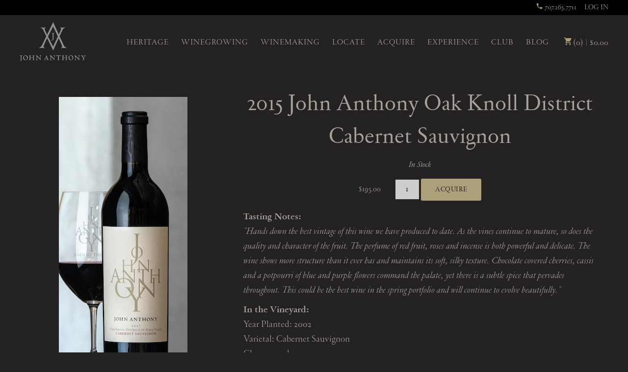

--- FILE ---
content_type: text/css
request_url: https://www.johnanthonyvineyards.com/assets/css/screen.min.css?timestamp=20260120050301
body_size: 15149
content:
/*! normalize.css v2.1.3 | MIT License | git.io/normalize */article,aside,details,figcaption,figure,footer,header,hgroup,main,nav,section,summary{display:block}audio,canvas,video{display:inline-block}audio:not([controls]){display:none;height:0}[hidden],template{display:none}html{font-family:sans-serif;-ms-text-size-adjust:100%;-webkit-text-size-adjust:100%}body{margin:0}a{background:rgba(0,0,0,0)}a:focus{outline:thin dotted}a:active,a:hover{outline:0}h1{font-size:2em;margin:.67em 0}abbr[title]{border-bottom:1px dotted}b,strong{font-weight:bold}dfn{font-style:italic}hr{-moz-box-sizing:content-box;box-sizing:content-box;height:0}mark{background:#ff0;color:#000}code,kbd,pre,samp{font-family:monospace,serif;font-size:1em}pre{white-space:pre-wrap}q{quotes:"“" "”" "‘" "’"}small{font-size:80%}sub,sup{font-size:75%;line-height:0;position:relative;vertical-align:baseline}sup{top:-0.5em}sub{bottom:-0.25em}img{border:0}svg:not(:root){overflow:hidden}figure{margin:0}fieldset{border:1px solid silver;margin:0 2px;padding:.35em .625em .75em}legend{border:0;padding:0}button,input,select,textarea{font-family:inherit;font-size:100%;margin:0}button,input{line-height:normal}button,select{text-transform:none}button,html input[type=button],input[type=reset],input[type=submit]{-webkit-appearance:button;cursor:pointer}button[disabled],html input[disabled]{cursor:default}input[type=checkbox],input[type=radio]{box-sizing:border-box;padding:0}input[type=search]{-webkit-appearance:textfield;-moz-box-sizing:content-box;-webkit-box-sizing:content-box;box-sizing:content-box}input[type=search]::-webkit-search-cancel-button,input[type=search]::-webkit-search-decoration{-webkit-appearance:none}button::-moz-focus-inner,input::-moz-focus-inner{border:0;padding:0}textarea{overflow:auto;vertical-align:top}table{border-collapse:collapse;border-spacing:0}@font-face{font-family:"icomoon";src:url("../font/icomoon.eot?2tpbk0");src:url("../font/icomoon.eot?2tpbk0#iefix") format("embedded-opentype"),url("../font/icomoon.ttf?2tpbk0") format("truetype"),url("../font/icomoon.woff?2tpbk0") format("woff"),url("../font/icomoon.svg?2tpbk0#icomoon") format("svg");font-weight:normal;font-style:normal}[class^=icon-],[class*=" icon-"]{font-family:"icomoon" !important;speak:none;font-style:normal;font-weight:normal;font-variant:normal;text-transform:none;line-height:1;-webkit-font-smoothing:antialiased;-moz-osx-font-smoothing:grayscale}.icon-paper-clip:before{content:""}.icon-link:before{content:""}.icon-image:before{content:""}.icon-clock:before{content:""}.icon-settings:before{content:""}.icon-heart:before{content:""}.icon-book:before{content:""}.icon-search:before{content:""}.icon-sun:before{content:""}.icon-map:before{content:""}.icon-comments:before{content:""}.icon-share:before{content:""}.icon-tag:before{content:""}.icon-arrow-left:before{content:""}.icon-arrow-right:before{content:""}.icon-arrow-up:before{content:""}.icon-arrow-down:before{content:""}.icon-email:before{content:""}.icon-phone:before{content:""}.icon-plus:before{content:""}.icon-minus:before{content:""}.icon-cross:before{content:""}.icon-menu:before{content:""}.icon-person:before{content:""}.icon-lock:before{content:""}.icon-cart:before{content:""}.icon-calendar:before{content:""}.icon-pencil:before{content:""}.icon-home:before{content:""}.icon-medal:before{content:""}.icon-clothes:before{content:""}.icon-music:before{content:""}.icon-star:before{content:""}.icon-wine:before{content:""}.icon-juice:before{content:""}.icon-gift:before{content:""}.icon-flower:before{content:""}.icon-leaves:before{content:""}.icon-google-plus:before{content:""}.icon-pinterest:before{content:""}.icon-yelp:before{content:""}.icon-delectable:before{content:""}.icon-twitter:before{content:""}.icon-facebook:before{content:""}.icon-linked-in:before{content:""}.icon-youtube:before{content:""}.icon-instagram:before{content:""}.icon-tumblr:before{content:""}.icon-vine:before{content:""}.icon-cc-visa:before{content:""}.icon-cc-mastercard:before{content:""}.icon-cc-discover:before{content:""}.icon-cc-amex:before{content:""}.icon-cc-paypal:before{content:""}.icon-cc-stripe:before{content:""}.icon-tripadvisor:before{content:""}.icon-vimeo:before{content:""}.icon-snapchat:before{content:""}.nivoSlider{position:relative;width:100%;height:auto;overflow:hidden;background:#fff url(../nivo/loading.gif) no-repeat 50% 50%}.nivoSlider img{position:absolute;top:0px;left:0px}.nivo-main-image{display:block !important;position:relative !important;width:100% !important}.nivoSlider a.nivo-imageLink{position:absolute;top:0px;left:0px;width:100%;height:100%;border:0;padding:0;margin:0;z-index:6;display:none;cursor:hand;background-color:#fff;filter:alpha(opacity=0);opacity:0}.nivo-slice{display:block;position:absolute;z-index:5;height:100%;top:0}.nivo-box{display:block;position:absolute;z-index:5;overflow:hidden}.nivo-box img{display:block}.nivo-caption{position:absolute;left:0px;bottom:0px;background:#000;color:#fff;width:100%;z-index:8;padding:5px 10px;opacity:.8;overflow:hidden;display:none;-moz-opacity:.8;filter:alpha(opacity=8);-webkit-box-sizing:border-box;-moz-box-sizing:border-box;box-sizing:border-box}.nivo-caption p{padding:5px;margin:0}.nivo-caption a{display:inline !important}.nivo-html-caption{display:none}.nivo-directionNav a{display:block;width:30px;height:30px;background:url(../nivo/arrows.png) no-repeat;text-indent:-9999px;border:0;position:absolute;top:45%;z-index:9;cursor:pointer}a.nivo-prevNav{left:15px}a.nivo-nextNav{background-position:-30px 0px;right:15px}.nivo-controlNav{text-align:center;padding:15px 0}.nivo-controlNav a{display:inline-block;width:22px;height:22px;background:url(../nivo/bullets.png) no-repeat;color:rgba(0,0,0,0);border:0;margin:0 2px;cursor:pointer}.nivo-controlNav a.active{background-position:0 -22px}.transition{-ms-transition:all .3s ease-out;-moz-transition:all .3s ease-out;-o-transition:all .3s ease-out;-webkit-transition:all .3s ease-out;transition:all .3s ease-out}.clearfix:before,.clearfix:after,.v65-group:before,.v65-group:after{content:" ";display:table}.clearfix:after,.v65-group:after{clear:both}.hideText{overflow:hidden;text-indent:100%;white-space:nowrap}.hideText a{display:block;height:100%;text-indent:101%}.vt-feature-right{border:#ece5d8 solid 1px;margin-bottom:2rem;padding:.375rem}@media only screen and (min-width: 40em){.vt-feature-right{float:right;margin-left:2rem;width:auto}}.vt-feature-left{border:#ece5d8 solid 1px;margin-bottom:2rem;padding:.375rem}@media only screen and (min-width: 40em){.vt-feature-left{float:left;margin-right:2rem;width:auto}}.vt-right{display:block;margin-bottom:2rem;margin-left:auto;margin-right:auto;padding:0}@media only screen and (min-width: 40em){.vt-right{float:right;margin-left:2rem}}.vt-left{display:block;margin-bottom:2rem;margin-left:auto;margin-right:auto;padding:0}@media only screen and (min-width: 40em){.vt-left{float:left;margin-right:2rem}}.vt-border{border:1px solid #ccc;padding:3px}.vt-large{font-size:19px;font-weight:300}@media only screen and (min-width: 40em){.vt-large{font-size:24.25px}}.vt-small{font-size:.917em}.vt-tiny{font-size:.834em}h1.title-underline{padding:0 1rem;border-bottom:1px solid #c2b59b;text-transform:uppercase;margin-bottom:3rem;display:inline-block;position:relative;left:50%;transform:translateX(-50%)}h2.subtitle{text-transform:uppercase;font-size:24px;margin-top:-2rem;margin-bottom:3rem}.vt-row{position:relative}.vt-row:before,.vt-row:after{content:" ";display:table}.vt-row:after{clear:both}@media only screen and (min-width: 40em){.vt-row .vt-row{margin-left:-2rem;margin-right:-2rem}}.vt-column,.vt-columns{margin-bottom:1rem;position:relative}@media only screen and (min-width: 40em){.vt-column,.vt-columns{float:left;margin-bottom:0;padding-left:2rem;padding-right:2rem}}.vt-row .vt-row .vt-column,.vt-row .vt-row .vt-columns{padding:0}@media only screen and (min-width: 40em){.vt-row .vt-row .vt-column,.vt-row .vt-row .vt-columns{padding-left:2rem;padding-right:2rem}}@media only screen and (min-width: 40em){.vt-row .vt-column .vt-row,.vt-row .vt-columns .vt-row{margin-left:-2rem;margin-right:-2rem}}@media only screen and (min-width: 40em){.vt-col-2{width:50%}}@media only screen and (min-width: 40em){.vt-col-2.vt-col-narrow{width:33.333%}}@media only screen and (min-width: 40em){.vt-col-2.vt-col-xnarrow{width:25%}}@media only screen and (min-width: 40em){.vt-col-2.vt-col-large{width:66.666%}}@media only screen and (min-width: 40em){.vt-col-2.vt-col-xlarge{width:75%}}@media only screen and (min-width: 40em){.vt-col-3{width:33.333%}}@media only screen and (min-width: 40em){.vt-col-3.vt-col-narrow{width:25%}}@media only screen and (min-width: 40em){.vt-col-3.vt-col-xnarrow{width:20%}}@media only screen and (min-width: 40em){.vt-col-3.vt-col-large{width:50%}}@media only screen and (min-width: 40em){.vt-col-3.vt-col-xlarge{width:60%}}@media only screen and (min-width: 40em){.vt-col-4{width:25%}}.vt-narrow-column,.vt-xnarrow-column{margin-left:auto;margin-right:auto}@media only screen and (min-width: 40em){.vt-narrow-column{max-width:90%}}@media only screen and (min-width: 40em){.vt-xnarrow-column{max-width:75%}}.vt-collapse{padding-left:0;padding-right:0}html{font-size:100%;height:100%;width:100%}body{background:#232122;color:#a6a199;font-family:garamond-fb-text,serif;font-size:18px;font-weight:300;-webkit-font-smoothing:antialiased}.transition{-ms-transition:all .3s ease-out;-moz-transition:all .3s ease-out;-o-transition:all .3s ease-out;-webkit-transition:all .3s ease-out;transition:all .3s ease-out}h1,h2,h3,h4,h5,h6,.h1,.h2,.h3,.h4,.h5,.h6{color:#a6a199;font-weight:normal;margin:0}h1,.h1{font-size:48px;font-family:garamond-fb-text,serif;line-height:1.4;margin-bottom:.75rem;text-align:center;position:relative}@media screen and (max-width: 500px){h1,.h1{font-size:2em}}h2,.h2{font-size:2em;font-family:garamond-fb-text,serif;line-height:1.3;margin-bottom:.5em}@media screen and (max-width: 500px){h2,.h2{font-size:1.85em}}h3,.h3{font-size:1.75em;font-family:garamond-fb-text,serif;line-height:1.3;margin-bottom:.75rem}h4,.h4{font-size:1.5em;font-family:garamond-fb-text,serif;line-height:1.3;margin-bottom:.75rem}h5,.h5{color:#aba07a;font-size:2.2em;font-family:garamond-fb-text,serif;line-height:1.3}h6,.h6{color:#4e4937;font-size:1em;font-family:garamond-fb-text,serif;line-height:1.3;margin-bottom:.5em}.v65-title{color:#a6a199;font-family:garamond-fb-text,serif;font-size:1.4em;line-height:1.2;margin-bottom:.2em}.v65-title a{color:#a6a199}.v65-title a:hover,.v65-title a:focus,.v65-title a:visited{text-decoration:none}.v65-subtitle{color:#aba07a;font-size:1.25em;font-family:garamond-fb-text,serif;line-height:1.2;margin-bottom:.2em}.v65-subtitle a{color:#aba07a}.v65-subtitle a:hover,.v65-subtitle a:focus,.v65-subtitle a:visited{text-decoration:none}.v65-productGroup-title.v65-title{font-size:2em;margin-bottom:.5em;text-align:center}p,blockquote{margin:0 0 1em;line-height:1.5}blockquote{color:#4e4937;max-width:600px;text-align:center;margin:1em auto;font-family:garamond-fb-text,serif;line-height:1.7}dl,ol,ul{margin:0 0 1.5em}dd,dt,li{line-height:1.5;margin:0}p{font-size:16px}@media screen and (min-width: 581px){p{font-size:18px}}@media screen and (min-width: 768px){p{font-size:20px}}a{color:#aba07a;text-decoration:none}img{-webkit-box-sizing:border-box;-moz-box-sizing:border-box;box-sizing:border-box;border:none;border-color:#aba07a;height:auto !important;max-width:100%}form{margin-bottom:1em}legend{color:#a6a199}hr{background-color:#d6d4d2;border:0;color:#a6a199;height:2px}a[name=footerNav]{display:none !important}header.primary{background:#232122;font-family:garamond-fb-text,serif;position:relative;width:100%;z-index:15}header.primary .wrapper{position:relative}@media screen and (max-width: 1280px){header.primary .wrapper{padding:0 3%;width:94%}}@media screen and (max-width: 580px){header.primary .wrapper{width:100%;padding:0;margin:0}}header.primary .headerIcon{font-size:1.4em;vertical-align:middle;margin-top:-2px;display:inline-block}header.primary .socialIcons{float:right;padding:0;margin:5px 30px 5px 10px}@media screen and (max-width: 580px){header.primary .socialIcons{display:none}}header.primary .socialIcons li{color:#ada073;list-style-type:none;display:inline-block;font-size:.75em;padding:0 5px}header.primary .socialIcons li a{color:#ada073}header.primary .headerTop{background:#000;border-bottom:1px solid hsl(0,0%,3%)}header.primary .headerTop .telephoneNumber{color:#a6a199;float:right;font-size:15px;height:2em;line-height:2em}@media screen and (max-width: 1080px){header.primary .headerTop .telephoneNumber{margin-top:0;height:2.5em;line-height:2.5em}}@media screen and (max-width: 700px){header.primary .headerTop .telephoneNumber{display:none}}header.primary .headerTop .telephoneNumber a{color:#a6a199}header.primary .headerTop .telephoneNumber i{color:#ada073;display:inline-block}header.primary.checkoutHeader .logo{float:none;margin:.5em auto}.user-tools{font-family:garamond-fb-text,serif;font-size:15px}@media screen and (min-width: 581px){.user-tools{float:right;height:2em;line-height:2em;width:auto;width:initial;position:static}}@media screen and (min-width: 581px)and (max-width: 1080px){.user-tools{margin:3px 0 7px}}@media screen and (max-width: 580px){.user-tools{height:3em;line-height:3em;padding:0 .5rem}}.user-tools.cartNav{margin:38px 0 0 20px;height:2.5em;line-height:2.5em}.user-tools.cartNav #v65-modalCart>a{color:#a6a199;font-size:15px}@media screen and (min-width: 1280px){.user-tools.cartNav #v65-modalCart>a{font-size:18px}}.user-tools.cartNav #v65-modalCart>a:hover,.user-tools.cartNav #v65-modalCart>a:focus,.user-tools.cartNav #v65-modalCart>a:active{color:#d6d4cb}@media screen and (max-width: 1080px){.user-tools.cartNav{display:none}}.user-tools .v65-login,.user-tools .v65-logout,.user-tools .v65-yourAccount{text-transform:uppercase}.user-tools a{color:#a6a199}.user-tools .icon-person{margin-right:5px}.user-tools .icon-person,.user-tools .icon-cart{color:#ada073;width:15px;display:inline-block}.user-tools .v65-yourAccount,.user-tools .v65-editProfile,.user-tools .v65-login,.user-tools .v65-logout{border:0}@media screen and (min-width: 581px){.user-tools .v65-yourAccount,.user-tools .v65-editProfile,.user-tools .v65-login,.user-tools .v65-logout{position:static;width:auto;width:initial}}@media screen and (min-width: 581px){.user-tools .v65-yourAccount,.user-tools .v65-editProfile,.user-tools .v65-login,.user-tools .v65-logout{margin-top:1px;height:2em;line-height:2em}}@media screen and (max-width: 580px){.user-tools .v65-yourAccount,.user-tools .v65-editProfile,.user-tools .v65-login,.user-tools .v65-logout{height:3em;line-height:3em}}.user-tools .v65-login,.user-tools .v65-logout,.user-tools #v65-modalLoginLink-Login,.user-tools #v65-modalLoginLink-Logout{text-transform:uppercase}@media screen and (max-width: 580px){.user-tools .v65-login,.user-tools .v65-logout,.user-tools #v65-modalLoginLink-Login,.user-tools #v65-modalLoginLink-Logout{position:relative;z-index:2}}@media screen and (min-width: 581px)and (max-width: 1080px){.user-tools .v65-login,.user-tools .v65-logout,.user-tools #v65-modalLoginLink-Login,.user-tools #v65-modalLoginLink-Logout{margin-right:20px}}.user-tools #v65-modalLoginLink-Name{text-transform:uppercase;position:relative;z-index:2;margin-left:20px}.user-tools .v65-editProfile{margin-right:0;padding-right:0;text-transform:uppercase}@media screen and (min-width: 581px){.user-tools .v65-editProfile{margin-left:20px}}@media screen and (min-width: 581px){.user-tools .v65-yourAccount{display:none}}.user-tools .v65-pointsBalance{display:inline-block;padding-right:1em}@media screen and (max-width: 580px){.user-tools .v65-pointsBalance{display:none}}.user-tools #v65-modalCart{z-index:1}@media screen and (min-width: 581px){.user-tools #v65-modalCart{float:right;position:relative}}@media screen and (min-width: 581px)and (max-width: 1080px){.user-tools #v65-modalCart{height:2.2em;line-height:2.2em}}@media screen and (max-width: 580px){.user-tools #v65-modalCart{height:3em;line-height:3em}}@media screen and (max-width: 580px){.user-tools #v65-modalCart #v65-toggleModalCart{display:block;float:right}}@media screen and (max-width: 580px){.user-tools #v65-modalCart #v65-toggleModalCart{line-height:3em;height:3em}}@media screen and (min-width: 1081px){.user-tools #v65-modalCartDropdown{top:5.1em}}@media screen and (min-width: 581px)and (max-width: 1080px){.user-tools #v65-modalCartDropdown{top:2.5em}}.user-tools .v65-additionalItemsMessage a{color:#000}.logo{-ms-transition:all .3s ease-out;-moz-transition:all .3s ease-out;-o-transition:all .3s ease-out;-webkit-transition:all .3s ease-out;transition:all .3s ease-out;background-image:url("/assets/images/logo.png");background-position:top center;background-repeat:no-repeat;background-size:contain;display:block;float:left;height:80px;width:135px;margin:.3em auto}@media screen and (max-width: 580px){.logo{margin:.3em}}@media screen and (max-width: 430px){.logo{float:left}}@media(-webkit-min-device-pixel-ratio: 1.5),(min-resolution: 144dpi){.logo{background-image:url("/assets/images/logo@2x.png")}}@media screen and (max-width: 580px){#v65-modalContentHeader a.modalLinkBtn{text-align:right}}.mainMenu{-webkit-box-sizing:border-box;-moz-box-sizing:border-box;box-sizing:border-box;font-size:15px;font-family:garamond-fb-text,serif}@media screen and (min-width: 1081px){.mainMenu{float:right;font-size:13px}}@media screen and (min-width: 1280px){.mainMenu{font-size:17px}}@media screen and (max-width: 1080px){.mainMenu{-ms-transition:all .3s ease-out;-moz-transition:all .3s ease-out;-o-transition:all .3s ease-out;-webkit-transition:all .3s ease-out;transition:all .3s ease-out;background:#3c3836;border-left:1px solid hsl(20,5.2631578947%,19.3529411765%);max-height:87%;max-height:-moz-calc(100% - 146px);max-height:-webkit-calc(100% - 146px);max-height:calc(100% - 146px);height:100%;font-size:16px;position:fixed;top:154px;right:-350px;margin:0;overflow:auto;width:350px;z-index:100}}@media screen and (max-width: 580px){.mainMenu{top:149px;right:-100%;max-height:-moz-calc(100% - 149px);max-height:-webkit-calc(100% - 149px);max-height:calc(100% - 149px);width:100%}}@media screen and (max-width: 500px){.mainMenu{top:148px;max-height:-moz-calc(100% - 148px);max-height:-webkit-calc(100% - 148px);max-height:calc(100% - 148px)}}.mainMenu ul{list-style:none;margin:0;padding:0;position:relative;text-align:left;letter-spacing:1px}@media screen and (min-width: 1081px){.mainMenu ul{float:right}}@media screen and (max-width: 1080px){.mainMenu ul{text-align:left}}.mainMenu ul ul{font-size:14px;text-align:left}@media screen and (min-width: 1081px){.mainMenu ul ul{background:#3c3836;border:1px solid hsl(20,5.2631578947%,19.3529411765%);visibility:hidden;opacity:0;padding:8px 10px;position:absolute;left:-15px;top:115px;width:200px;-ms-transform:translateY(5px);-moz-transform:translateY(5px);-o-transform:translateY(5px);-webkit-transform:translateY(5px);transform:translateY(5px)}}@media screen and (max-width: 1080px){.mainMenu ul ul{text-align:left}}.mainMenu li{display:inline-block;padding:0;position:relative}@media screen and (min-width: 1201px){.mainMenu li{padding:0 15px;margin:0}}@media screen and (min-width: 1081px){.mainMenu li{padding:0 10px;margin:0}}@media screen and (max-width: 1080px){.mainMenu li{border-top:1px solid hsl(20,5.2631578947%,19.3529411765%);margin:0;width:100%}}.mainMenu li:first-child{margin-left:0}@media screen and (min-width: 1081px){.mainMenu li:hover ul,.mainMenu li.hover ul{-ms-transition-delay:.2s;-moz-transition-delay:.2s;-o-transition-delay:.2s;-webkit-transition-delay:.2s;transition-delay:.2s;visibility:visible;opacity:1;-ms-transform:translateY(0px);-moz-transform:translateY(0px);-o-transform:translateY(0px);-webkit-transform:translateY(0px);transform:translateY(0px)}}.mainMenu li li{display:block;float:none;margin:0;padding:0}@media screen and (max-width: 1080px){.mainMenu li li{text-align:left;padding:0;width:100%}}.mainMenu li li a{color:#a6a199;display:block;line-height:1.5;margin:0;padding:5px 10px;text-transform:none}@media screen and (max-width: 1080px){.mainMenu li li a{padding:10px 2% 10px 10%;width:88%}}.mainMenu li li a:hover{color:#d6d4cb}@media screen and (max-width: 1080px){.mainMenu li li a:after{content:""}}@media screen and (max-width: 1080px){.mainMenu li li a{color:#a6a199}.mainMenu li li a:hover{color:#a6a199}}.mainMenu a{color:#a6a199;display:inline-block;margin:0;padding:44px 0;position:relative;text-decoration:none;text-transform:uppercase}@media screen and (max-width: 1080px){.mainMenu a{padding:15px 2% 15px 6%;margin:0;width:92%}}.mainMenu a:hover,.mainMenu a:focus,.mainMenu a:active{background:none;color:#d6d4cb;outline:none;text-decoration:none}@media screen and (max-width: 1080px){.mainMenu a:after{content:"󠄈";font-family:"icomoon";font-size:.9em;position:absolute;right:10px}}@media screen and (max-width: 1080px){.mainMenu a{color:#a6a199}.mainMenu a:hover{color:#a6a199}}.mainMenu .v65-home{display:none}.mainMenu .submenu-down-arrow{border:0;clip:rect(1px, 1px, 1px, 1px);clip-path:inset(50%);height:1px;margin:-1px;overflow:hidden;padding:0;position:absolute;width:1px;word-wrap:normal !important}.mainMenu .submenu-down-arrow:focus{width:10px;margin:0;height:10px;clip:unset;clip-path:unset;font-size:10px;top:50%;right:-10px;transform:translateY(-50%)}@media only screen and (max-width: 39.9375em){.mainMenu .submenu-down-arrow{display:none}}.subMenu,.subSubMenu{background:#3e3a36;background:rgba(56,53,50,.76);background:rgba(35,33,34,.9);border-top:1px solid #2f2d2b;font-size:15px;font-family:garamond-fb-text,serif;position:relative;bottom:0;margin:0;width:100%;text-transform:uppercase}@media screen and (max-width: 767px){.subMenu,.subSubMenu{text-align:center}}.subMenu ul,.subSubMenu ul{list-style:none;margin-bottom:0;padding:0}.subMenu ul ul,.subSubMenu ul ul{display:none}.subMenu li,.subSubMenu li{line-height:1.4;padding:0;display:inline-block;padding:12px 10px}@media screen and (max-width: 767px){.subMenu li,.subSubMenu li{display:inline-block}}.subMenu li ul,.subSubMenu li ul{margin-left:10px}.subMenu a,.subSubMenu a{color:#a6a199;line-height:1.5;width:100%}.subMenu a:hover,.subMenu a:focus,.subMenu a:active,.subSubMenu a:hover,.subSubMenu a:focus,.subSubMenu a:active{color:#a6a199}#pageBackground .subMenu{position:absolute;bottom:0}#pageBackground .subSubMenu{position:absolute;bottom:-41px}.subSubMenu{background:#232122;font-size:14px;z-index:11}@media screen and (max-width: 767px){.subSubMenu{display:block}}.subSubMenu li{padding:10px 8px}@media screen and (max-width: 767px){.subSubMenu li{display:inline-block;padding:15px 10px}}.subSubMenu a{color:#a6a199}.subSubMenu a:hover,.subSubMenu a:focus,.subSubMenu a:active{color:#a6a199}.membersPages .subMenu li{display:inline-block}@media screen and (max-width: 1080px){.membersPages .subMenu li{line-height:2}}.icon-menu{cursor:pointer;font-size:1.5em;position:absolute;top:1.5em;right:1em}.icon-menu:hover,.icon-menu:focus,.icon-menu:active{color:#d6d4cb}@media screen and (min-width: 1081px){.icon-menu{display:none}}.menuOpen{transform:translate(-350px, 0);-webkit-transform:translate(-350px, 0);-moz-transform:translate(-350px, 0);-ms-transform:translate(-350px, 0)}@media screen and (max-width: 580px){.menuOpen{transform:translate(-100%, 0);-webkit-transform:translate(-100%, 0);-moz-transform:translate(-100%, 0);-ms-transform:translate(-100%, 0)}}.mobileBody{position:fixed}#v65-modalContentHeader{background:#a6a199}.content{padding:2em 0 0}.productDrilldownContent{padding-bottom:0}.wrapper{max-width:1200px;margin:0 auto;padding:0 5%;position:relative;width:90%}@media screen and (max-width: 580px){.wrapper{padding:0 2.5%;width:95%}}.overlay{background:rgba(0,0,0,.15);position:absolute;top:0;left:0;height:100%;width:100%;z-index:1}.overlay.overlayNo{background:rgba(0,0,0,0)}.pageTop{position:relative;z-index:2}@-webkit-keyframes fadeIn{0%{opacity:0}100%{opacity:1}}@keyframes fadeIn{0%{opacity:0}100%{opacity:1}}@-webkit-keyframes fadeIn{0%{opacity:0;-webkit-transform:translateY(10px);transform:translateY(10px);-webkit-animation-timing-function:cubic-bezier(0, 0.59, 0.375, 1);animation-timing-function:cubic-bezier(0, 0.59, 0.375, 1)}100%{opacity:1;-webkit-transform:translateY(0);transform:translateY(0)}}@keyframes fadeIn{0%{opacity:0;-webkit-transform:translateY(10px);transform:translateY(10px);-webkit-animation-timing-function:cubic-bezier(0, 0.59, 0.375, 1);animation-timing-function:cubic-bezier(0, 0.59, 0.375, 1)}100%{opacity:1;-webkit-transform:translateY(0);transform:translateY(0)}}input[type=text],input[type=password],input[type=username],input[type=tel],input[type=email],textarea,input[type=number]{-webkit-box-sizing:border-box;-moz-box-sizing:border-box;box-sizing:border-box;-ms-transition:all .3s ease-out;-moz-transition:all .3s ease-out;-o-transition:all .3s ease-out;-webkit-transition:all .3s ease-out;transition:all .3s ease-out;border:1px solid #ccc;font-size:.9em;background-color:#ccc}@media screen and (min-width: 581px){input[type=text],input[type=password],input[type=username],input[type=tel],input[type=email],textarea,input[type=number]{height:2.5em;line-height:2.5em}}input[type=text]:focus,input[type=password]:focus,input[type=username]:focus,input[type=tel]:focus,input[type=email]:focus,textarea:focus,input[type=number]:focus{background-color:#fbfbfb;border-color:#cecece;outline:none}input[type=number]{padding:.75em .5em}@media screen and (min-width: 581px){input[type=number]{height:2.9em;line-height:2.9em}}@media screen and (max-width: 580px){input[type=number]{height:4em;line-height:4em;min-width:3em}}.v65-form textarea,.v65-form select{font-family:garamond-fb-text,serif;font-size:.8em;width:100%;background-color:#ccc}#v65-memberFormWrapper{margin:0 auto}#v65-memberFormWrapper form{max-width:400px}#v65-memberFormWrapper legend{text-align:center}.v65-form,#v65-memberFormWrapper{max-width:420px;width:100%}.v65-form legend,#v65-memberFormWrapper legend{color:#a6a199;font-family:garamond-fb-text,serif;letter-spacing:0;padding:0 0 6px;font-size:20px;text-transform:uppercase}.v65-form fieldset,#v65-memberFormWrapper fieldset{border:0;padding:0}.v65-form fieldset div,#v65-memberFormWrapper fieldset div{padding:5px 0}.v65-form label,#v65-memberFormWrapper label{padding-bottom:2px}.v65-form input[type=text],.v65-form input[type=password],.v65-form input[type=username],.v65-form textarea,.v65-form input[type=number],#v65-memberFormWrapper input[type=text],#v65-memberFormWrapper input[type=password],#v65-memberFormWrapper input[type=username],#v65-memberFormWrapper textarea,#v65-memberFormWrapper input[type=number]{width:100% !important}.v65-form{max-width:none}.v65-form .v65-customForm{max-width:420px;margin:0 auto}.booking-form .v65-customForm{text-align:left}.booking-form select{font-size:.9em;border-radius:0;-webkit-appearance:none}.booking-form input,.booking-form select{height:2.5em;line-height:2.5em}.booking-form .first-name,.booking-form .last-name,.booking-form .address,.booking-form .address2,.booking-form .city,.booking-form .state-code,.booking-form .main-phone,.booking-form .email-input,.booking-form .date-of-visit,.booking-form .preferred-time{float:left;width:50%;box-sizing:border-box}.booking-form .first-name,.booking-form .address,.booking-form .city,.booking-form .main-phone,.booking-form .date-of-visit{padding-right:.25rem}.booking-form .last-name,.booking-form .address2,.booking-form .state-code,.booking-form .email-input,.booking-form .preferred-time{padding-left:.25rem}.booking-form .zip-code,.booking-form .preferred-contact{clear:both}.booking-form .preferred-contact{display:flex;align-items:center;flex-wrap:wrap}.booking-form .preferred-contact label{width:100%}.booking-form .preferred-contact input{margin-right:5px}.booking-form .preferred-contact input:first-of-type{margin-left:2px}.booking-form .preferred-contact input:last-of-type{margin-left:20px}.booking-form input[type=radio]{vertical-align:middle}.booking-form .submit-button{clear:both;padding-top:1rem;text-align:center}#v65-commentFormWrapper #Comments{width:100%}#v65-commentFormWrapper #Comments:focus{background:#fdfdfd;outline:none}.v65-product-pagination{margin-bottom:1rem}.v65-product-pagination:before,.v65-product-pagination:after{content:" ";display:table}.v65-product-pagination:after{clear:both}@media screen and (min-width: 581px){.v65-product-pagination{float:right;width:50%}}.v65-product-pagination ul{list-style-type:none;margin:0;padding:0;text-align:center}@media screen and (min-width: 581px){.v65-product-pagination ul{text-align:right}}.v65-product-pagination ul li{display:inline-block}.v65-product-pagination ul li a{background-color:rgba(0,0,0,0);height:auto;line-height:1;display:block;width:1.5rem}.v65-product-pagination ul li a:hover{background-color:rgba(0,0,0,0);color:#aba07a}#v65-checkBilling legend,#v65-memberFormWrapper legend{color:#a6a199;font-family:garamond-fb-text,serif;font-size:1.7em;letter-spacing:0;padding:0 0 6px}#v65-checkBilling input[name=BillFirstName],#v65-checkBilling input[name=BillLastName],#v65-checkBilling input[name=BillCompany],#v65-checkBilling input[name=BillCity],#v65-checkBilling input[name=BillMainPhone],#v65-checkBilling input[name=BillEmail],#v65-checkBilling input[name=BillAddress],#v65-checkBilling input[name=BillAddress2],#v65-checkBilling textarea[name=OrderNotes],#v65-checkBilling input[name=NickName],#v65-checkBilling input[name=ShipFirstName],#v65-checkBilling input[name=ShipLastName],#v65-checkBilling input[name=ShipCompany],#v65-checkBilling input[name=ShipCity],#v65-checkBilling input[name=ShipMainPhone],#v65-checkBilling input[name=ShipEmail],#v65-checkBilling textarea[name=giftMessage],#v65-checkBilling input[name=ShipAddress],#v65-checkBilling input[name=ShipAddress2],#v65-checkBilling input[name=FirstName],#v65-checkBilling input[name=LastName],#v65-checkBilling input[name=Company],#v65-checkBilling input[name=City],#v65-checkBilling input[name=MainPhone],#v65-checkBilling input[name=Email],#v65-checkBilling input[name=Username],#v65-checkBilling input[name=Password],#v65-checkBilling input[name=ConfirmPassword],#v65-checkBilling input[name=Address2],#v65-checkBilling input[name=Address],#v65-checkBilling input[name=shipMainPhone],#v65-checkBilling input[name=shipEmail],#v65-memberFormWrapper input[name=BillFirstName],#v65-memberFormWrapper input[name=BillLastName],#v65-memberFormWrapper input[name=BillCompany],#v65-memberFormWrapper input[name=BillCity],#v65-memberFormWrapper input[name=BillMainPhone],#v65-memberFormWrapper input[name=BillEmail],#v65-memberFormWrapper input[name=BillAddress],#v65-memberFormWrapper input[name=BillAddress2],#v65-memberFormWrapper textarea[name=OrderNotes],#v65-memberFormWrapper input[name=NickName],#v65-memberFormWrapper input[name=ShipFirstName],#v65-memberFormWrapper input[name=ShipLastName],#v65-memberFormWrapper input[name=ShipCompany],#v65-memberFormWrapper input[name=ShipCity],#v65-memberFormWrapper input[name=ShipMainPhone],#v65-memberFormWrapper input[name=ShipEmail],#v65-memberFormWrapper textarea[name=giftMessage],#v65-memberFormWrapper input[name=ShipAddress],#v65-memberFormWrapper input[name=ShipAddress2],#v65-memberFormWrapper input[name=FirstName],#v65-memberFormWrapper input[name=LastName],#v65-memberFormWrapper input[name=Company],#v65-memberFormWrapper input[name=City],#v65-memberFormWrapper input[name=MainPhone],#v65-memberFormWrapper input[name=Email],#v65-memberFormWrapper input[name=Username],#v65-memberFormWrapper input[name=Password],#v65-memberFormWrapper input[name=ConfirmPassword],#v65-memberFormWrapper input[name=Address2],#v65-memberFormWrapper input[name=Address],#v65-memberFormWrapper input[name=shipMainPhone],#v65-memberFormWrapper input[name=shipEmail]{-webkit-box-sizing:border-box;-moz-box-sizing:border-box;box-sizing:border-box;width:100% !important}@media screen and (min-width: 581px){#v65-checkBilling select[name=BillBirthDay],#v65-checkBilling select[name=BillBirthYear],#v65-checkBilling select[name=BirthDay],#v65-checkBilling select[name=BirthYear],#v65-checkBilling select[name=ShipBirthDay],#v65-checkBilling select[name=ShipBirthYear],#v65-memberFormWrapper select[name=BillBirthDay],#v65-memberFormWrapper select[name=BillBirthYear],#v65-memberFormWrapper select[name=BirthDay],#v65-memberFormWrapper select[name=BirthYear],#v65-memberFormWrapper select[name=ShipBirthDay],#v65-memberFormWrapper select[name=ShipBirthYear]{width:80px}}@media screen and (max-width: 580px){#v65-checkBilling select[name=BillBirthDay],#v65-checkBilling select[name=BillBirthYear],#v65-checkBilling select[name=BirthDay],#v65-checkBilling select[name=BirthYear],#v65-checkBilling select[name=ShipBirthDay],#v65-checkBilling select[name=ShipBirthYear],#v65-memberFormWrapper select[name=BillBirthDay],#v65-memberFormWrapper select[name=BillBirthYear],#v65-memberFormWrapper select[name=BirthDay],#v65-memberFormWrapper select[name=BirthYear],#v65-memberFormWrapper select[name=ShipBirthDay],#v65-memberFormWrapper select[name=ShipBirthYear]{width:28%}}@media screen and (min-width: 581px){#v65-checkBilling select[name=BillBirthMonth],#v65-checkBilling select[name=BirthMonth],#v65-checkBilling select[name=ShipBirthMonth],#v65-memberFormWrapper select[name=BillBirthMonth],#v65-memberFormWrapper select[name=BirthMonth],#v65-memberFormWrapper select[name=ShipBirthMonth]{width:100px}}@media screen and (max-width: 580px){#v65-checkBilling select[name=BillBirthMonth],#v65-checkBilling select[name=BirthMonth],#v65-checkBilling select[name=ShipBirthMonth],#v65-memberFormWrapper select[name=BillBirthMonth],#v65-memberFormWrapper select[name=BirthMonth],#v65-memberFormWrapper select[name=ShipBirthMonth]{width:38%}}@media screen and (max-width: 580px){#v65-checkBilling select[name=BillStateCode],#v65-memberFormWrapper select[name=BillStateCode]{width:100%}}#v65-memberAddressBook th{background-color:rgba(0,0,0,0)}#v65-memberAddressBook tr:hover,#v65-memberAddressBook tr:focus,#v65-memberAddressBook tr:active{background-color:#eee}.ui-datepicker{padding:.5em;border:1px solid #ccc;background:#fff;box-shadow:0 0 5px 0 #666;display:none;font-size:12px}.ui-datepicker .ui-datepicker-title{clear:both;text-align:center;padding:.5em 0}.ui-datepicker .ui-datepicker-prev span,.ui-datepicker .ui-datepicker-next span{background-image:none;text-indent:unset;overflow:visible;left:0;margin-left:0;margin-top:0;padding:0}.ui-datepicker table th{padding:.25em}.ui-datepicker table td{padding:.25em}.homepageHeader{overflow:hidden}.bx-wrapper{position:absolute !important;top:0;left:0;width:100%;height:100%}.homepageGallery:not(.slick-initialized) img+img{display:none}.slick-autoplay-toggle-button{bottom:-50px !important;color:#fff !important}.homepageGallery{margin:0;padding:0;width:100%}.homepageGallery .homepagePhoto{padding:0;position:relative;width:100%}.galleryContent{-webkit-box-sizing:border-box;-moz-box-sizing:border-box;box-sizing:border-box;font-size:120%;max-width:950px;margin:0 auto;padding:8.5em 2em;position:relative;text-align:center;width:100%;z-index:1}@media screen and (max-width: 1350px){.galleryContent{padding:7.5em 2em}}@media screen and (max-width: 1280px){.galleryContent{padding:6.5em 2em}}@media screen and (min-width: 768px)and (max-width: 1000px){.galleryContent{padding:9.25em 5%;width:90%}}@media screen and (max-width: 450px){.galleryContent{padding:4.5em 1em}}@media screen and (min-width: 1001px){.galleryContent.galleryFixed{position:fixed;top:initial;left:50%;margin-left:-475px}}.galleryContent.fadeIn{-webkit-animation-name:fadeIn;animation-name:fadeIn;-webkit-animation-fill-mode:both;animation-fill-mode:both;-webkit-animation-duration:.75s;animation-duration:.75s;-webkit-animation-delay:1s;-moz-animation-delay:1s;animation-delay:1s}.galleryContent h1,.galleryContent h2,.galleryContent h3,.galleryContent h4,.galleryContent h5,.galleryContent h6,.galleryContent p,.galleryContent a{-ms-text-shadow:0 0 5px rgba(0,0,0,.35);-moz-text-shadow:0 0 5px rgba(0,0,0,.35);-o-text-shadow:0 0 5px rgba(0,0,0,.35);-webkit-text-shadow:0 0 5px rgba(0,0,0,.35);text-shadow:0 0 5px rgba(0,0,0,.35);color:#fff;margin-bottom:.25em}.galleryContent p{font-size:90%}@media screen and (min-width: 851px){.galleryContent h1{font-size:3em}.galleryContent h2{font-size:2em}.galleryContent h3{font-size:1.75em}}@media screen and (max-width: 850px){.galleryContent h1{font-size:1.9em}.galleryContent h2{font-size:1.75em}.galleryContent h3{font-size:1.5em}}@media screen and (max-width: 450px){.galleryContent h1,.galleryContent h2,.galleryContent h3,.galleryContent h4,.galleryContent h5,.galleryContent h6{font-size:1.5em}}.galleryContent a{text-decoration:underline}.homepageContent{background:url(../images/texture-cream.jpg);border-top:1px solid #ded6d0;border-bottom:1px solid #ded6d0;float:left;position:relative;text-align:center;width:100%;z-index:10}.homepageContent .wrapper{max-width:900px;margin:4em auto}.homepageBanner{-webkit-box-sizing:border-box;-moz-box-sizing:border-box;box-sizing:border-box;-ms-behavior:url(backgroundsize.min.htc);behavior:url(backgroundsize.min.htc);background-position:center;background-repeat:no-repeat;font-size:120%;float:left;padding:12em 0;min-height:650px;position:relative;z-index:2;width:100%}@media screen and (min-width: 769px){.homepageBanner{background-size:cover;background-attachment:fixed}}.homepageBanner .wrapper{max-width:800px;position:relative;z-index:1}.homepageBanner h1,.homepageBanner h2,.homepageBanner h3,.homepageBanner h4,.homepageBanner h5,.homepageBanner h6,.homepageBanner p,.homepageBanner a{-ms-text-shadow:0 0 5px rgba(0,0,0,.35);-moz-text-shadow:0 0 5px rgba(0,0,0,.35);-o-text-shadow:0 0 5px rgba(0,0,0,.35);-webkit-text-shadow:0 0 5px rgba(0,0,0,.35);text-shadow:0 0 5px rgba(0,0,0,.35);color:#fff;margin-bottom:.25em}.homepageBanner p{font-size:90%}@media screen and (min-width: 851px){.homepageBanner h1{font-size:3em}.homepageBanner h2{font-size:2em}.homepageBanner h3{font-size:1.75em}}@media screen and (max-width: 850px){.homepageBanner h1{font-size:1.9em}.homepageBanner h2{font-size:1.75em}.homepageBanner h3{font-size:1.5em}}@media screen and (max-width: 450px){.homepageBanner h1,.homepageBanner h2,.homepageBanner h3,.homepageBanner h4,.homepageBanner h5,.homepageBanner h6{font-size:1.5em}}.homepageBanner a{text-decoration:underline}.homepageSections{background:url(../images/texture-cream.jpg);-ms-box-shadow:0 0 15px rgba(0,0,0,.25);-moz-box-shadow:0 0 15px rgba(0,0,0,.25);-o-box-shadow:0 0 15px rgba(0,0,0,.25);-webkit-box-shadow:0 0 15px rgba(0,0,0,.25);box-shadow:0 0 15px rgba(0,0,0,.25);position:relative;padding:3em 5em;z-index:5}@media screen and (max-width: 1450px){.homepageSections{padding:3em 2em}}@media screen and (max-width: 1000px){.homepageSections{padding:3em 1em}}.homepageSection{-webkit-box-sizing:border-box;-moz-box-sizing:border-box;box-sizing:border-box;background-size:cover;background-position:center;background-repeat:no-repeat;-ms-box-shadow:1px 1px 4px rgba(47,40,30,.21);-moz-box-shadow:1px 1px 4px rgba(47,40,30,.21);-o-box-shadow:1px 1px 4px rgba(47,40,30,.21);-webkit-box-shadow:1px 1px 4px rgba(47,40,30,.21);box-shadow:1px 1px 4px rgba(47,40,30,.21);border:5px ridge #aba07a;float:left;margin:1%;padding:10em 0 7.5em;position:relative;text-align:center;z-index:2;width:31.33%}@media screen and (max-width: 1200px){.homepageSection{padding:6em 0 4em}}@media screen and (max-width: 875px){.homepageSection{float:none;max-width:500px;margin:1.5em auto;width:98%}}.homepageSection.width-half{width:48%}@media screen and (max-width: 875px){.homepageSection.width-half{float:none;max-width:500px;margin:1.5em auto;width:98%}}.homepageSection .overlay{-ms-transition:all .5s ease-out;-moz-transition:all .5s ease-out;-o-transition:all .5s ease-out;-webkit-transition:all .5s ease-out;transition:all .5s ease-out}.homepageSection .wrapper{max-width:800px;margin:0 auto;z-index:1;position:relative}.homepageSection .homeIcon{-ms-transition:all .3s ease-out;-moz-transition:all .3s ease-out;-o-transition:all .3s ease-out;-webkit-transition:all .3s ease-out;transition:all .3s ease-out;color:#fff;border:2px solid hsla(0,0%,100%,.7);border-radius:50%;font-size:2em;padding:10px}.homepageSection h3,.homepageSection a{-ms-text-shadow:0 0 5px rgba(0,0,0,.35);-moz-text-shadow:0 0 5px rgba(0,0,0,.35);-o-text-shadow:0 0 5px rgba(0,0,0,.35);-webkit-text-shadow:0 0 5px rgba(0,0,0,.35);text-shadow:0 0 5px rgba(0,0,0,.35);color:#fff}.homepageSection h3{padding-top:1.2em;font-size:1.8em}.homepageSection a{text-decoration:underline}.homepageSection:hover .overlay,.homepageSection:focus .overlay,.homepageSection:active .overlay{background:rgba(2,2,2,.59)}.homepageSection:hover .homeIcon,.homepageSection:focus .homeIcon,.homepageSection:active .homeIcon{border:3px solid #fff}.homepageProductGroup{background:#232122;position:relative;z-index:2}.homepageProductGroup .wrapper{max-width:1500px;margin:0 auto}.homepageProductGroup .v65-productGroup-title.v65-title,.homepageProductGroup .v65-productGroup-teaser{display:none}.homepageProductGroup .v65-productGroup{margin-bottom:0}.homepageProductGroup .v65-productGroup-products .v65-productGroup-product{width:30.33%;margin:3em 0 3em 3%}@media screen and (max-width: 1100px){.homepageProductGroup .v65-productGroup-products .v65-productGroup-product{float:none;margin:2em auto;max-width:600px;width:100%}}@media screen and (max-width: 790px){.homepageProductGroup .v65-productGroup-products .v65-productGroup-product{float:left}}.homepageProductGroup .v65-productGroup-products .v65-productGroup-product .productPhoto{float:right;width:28%}.homepageProductGroup .v65-productGroup-products .v65-productGroup-product .productDescription{float:left;margin:0 4% 0 0;text-align:left;width:68%}.homepageProductGroup .v65-productGroup-products .v65-productGroup-product .productDescription .v65-title{font-size:1.15em}.homepageBottomContent{display:none;background:#e4e0de;float:left;width:100%}.homepageEvents{float:left;width:42%;margin-left:8%}.homepageEvents .v65-event-upcoming-title{display:none}.homepageEvents .v65-event-upcoming-event{border-top:1px solid #d6d4d2;border-bottom:1px solid #d6d4d2;text-align:left;padding:1.5em 0;position:relative;margin:0}.homepageEvents .v65-event-upcoming-event .event-arrow{-ms-transition:all .3s ease-out;-moz-transition:all .3s ease-out;-o-transition:all .3s ease-out;-webkit-transition:all .3s ease-out;transition:all .3s ease-out;padding:0 10px;position:absolute;right:0;bottom:32px}.homepageEvents .v65-event-upcoming-event .event-arrow:hover,.homepageEvents .v65-event-upcoming-event .event-arrow:focus,.homepageEvents .v65-event-upcoming-event .event-arrow:active{transform:translateX(10px)}.homepageEvents .v65-event-upcoming-event .event-arrow a{color:#aba07a}.homepageEvents .v65-event-upcoming-event .v65-event-upcoming-event-date{color:#aba07a;font-family:garamond-fb-text,serif;font-size:.9em;font-weight:bold;letter-spacing:.5px;text-transform:uppercase;margin-bottom:1em;-webkit-font-smoothing:initial}.homepageEvents .v65-event-upcoming-event .v65-event-upcoming-event-title{font-size:1.2em;display:block}.homepageEvents .v65-event-upcoming-event .v65-event-upcoming-event-time{display:block}.backToTop{-ms-transition:all .3s ease-out;-moz-transition:all .3s ease-out;-o-transition:all .3s ease-out;-webkit-transition:all .3s ease-out;transition:all .3s ease-out;border:3px solid #aba07a;bottom:20px;color:#aba07a;border-radius:50%;display:none;font-size:.9em;height:1.3em;line-height:1.3em;padding:1em;position:fixed;right:20px;text-align:center;text-decoration:none;width:1.3em;z-index:1000}.pageBanner{background-color:#3e3a36}#pageBackground,#midPageBackground{-webkit-box-sizing:border-box;-moz-box-sizing:border-box;box-sizing:border-box;-ms-behavior:url(backgroundsize.min.htc);behavior:url(backgroundsize.min.htc);background-size:cover;background-repeat:no-repeat;background-position:center;padding-bottom:45%;min-height:400px}@media screen and (max-width: 580px){#pageBackground,#midPageBackground{min-height:65vh}}.pageBanner{position:relative}.pageBanner__content{position:absolute}.pageBanner__content h1{text-align:left;font-size:20px}@media screen and (min-width: 768px){.pageBanner__content h1{font-size:36px}}@media screen and (min-width: 1025px){.pageBanner__content h1{font-size:56px}}.pageBanner__content.content__color-white *{color:#fff}.pageBanner__content.content__color-black *{color:#000}.pageBanner__content.content__top-left{left:3rem;top:3rem}.pageBanner__content.content__top-center{left:50%;top:3rem;transform:translateX(-50%)}.pageBanner__content.content__top-center h1{text-align:center}.pageBanner__content.content__top-right{right:3rem;top:3rem}.pageBanner__content.content__middle-left{left:3rem;top:50%;transform:translateY(-50%)}.pageBanner__content.content__middle-center{left:50%;top:50%;transform:translate(-50%, -50%)}.pageBanner__content.content__middle-center h1{text-align:center}.pageBanner__content.content__middle-right{right:3rem;top:50%;transform:translateY(-50%)}.pageBanner__content.content__bottom-left{left:3rem;bottom:3rem}@media screen and (max-width: 767px){.pageBanner__content.content__bottom-left{left:3rem;top:50%;transform:translateY(-50%)}}.pageBanner__content.content__bottom-center{left:50%;bottom:3rem;transform:translateX(-50%)}@media screen and (max-width: 767px){.pageBanner__content.content__bottom-center{left:50%;top:50%;transform:translate(-50%, -50%)}}.pageBanner__content.content__bottom-center h1{text-align:center}.pageBanner__content.content__bottom-right{right:3rem;bottom:3rem}@media screen and (max-width: 767px){.pageBanner__content.content__bottom-right{right:3rem;top:50%;transform:translateY(-50%)}}.pageIntro{background:url(../images/texture-cream.jpg);border-bottom:1px solid #ded6d0;text-align:center}.pageIntro .wrapper{max-width:1000px;margin:4em auto}.pageContentWrapper,.wideContent{position:relative;z-index:10}.videoWrapper{position:relative;padding-bottom:56.25%;padding-top:25px;height:0}.videoWrapper iframe{position:absolute;top:0;left:0;width:100%;height:100%}.v65-socialMediaBar-GooglePlusOne .videoWrapper{height:inherit;max-width:inherit;padding:0}.v65-calendarList-Month{border-bottom:3px double #d6d4d2;color:#aba07a;font-family:garamond-fb-text,serif;font-size:2em;max-width:900px;margin:0 auto 1em;text-align:center}.v65-calendarList-Event{max-width:900px;margin:0 auto;padding-left:0}.v65-calendarList-Event strong{color:#a6a199;font-family:garamond-fb-text,serif;font-weight:normal;font-size:.9em;letter-spacing:.5px;text-transform:uppercase}.v65-calendarList-Event .v65-title{font-size:1.5em;margin-bottom:1em}.v65-calendarList-Event .v65-calendarList-Time{display:block;font-family:garamond-fb-text,serif;font-style:normal;text-transform:uppercase}#v65-CalendarTable{background-color:rgba(0,0,0,0);border:0;color:#d6d4d2}#v65-CalendarTable th{background-color:rgba(0,0,0,0);border:0;border-bottom:2px solid #d6d4d2;color:#a6a199;padding:5px 0}#v65-CalendarTable td{background-color:rgba(0,0,0,0);border-left:2px solid #d6d4d2;border-bottom:2px solid #d6d4d2;border-right:2px solid #d6d4d2;height:80px}#v65-CalendarTable .v65-CalendarDay{border:0;color:#6b6b6b;font-size:.8em}#v65-CalendarTable .v65-CalendarOffMonthDays{background-color:rgba(0,0,0,0)}#v65-CalendarTable .v65-CalendarToDay{-webkit-box-sizing:border-box;-moz-box-sizing:border-box;box-sizing:border-box;background-color:rgb(16.625,15.675,16.15)}#v65-CalendarTable .v65-CalendarEvent{text-align:center}@media screen and (max-width: 580px){#v65-CalendarTable .v65-CalendarEvent{background:#aba07a;border-radius:3px;padding:0}}#v65-CalendarTable .v65-CalendarEvent a{color:#aba07a}@media screen and (max-width: 580px){#v65-CalendarTable .v65-CalendarEvent a{background-color:rgba(0,0,0,0);color:#fff;height:2.3em;width:auto}}@media screen and (max-width: 400px){#v65-CalendarTable .v65-CalendarEvent a{word-break:break-word}}#v65-CalendarWrapper .icon-arrow-right,#v65-CalendarWrapper .icon-arrow-left{color:#aba07a;padding:7px}#v65-CalendarWrapper h2{font-size:2.4em}.eventDrilldownWrapper{-webkit-box-sizing:border-box;-moz-box-sizing:border-box;box-sizing:border-box;border-top:3px double #d6d4d2;border-bottom:3px double #d6d4d2;max-width:700px;margin:0 auto;padding:18px 25px;width:100%}@media screen and (max-width: 580px){.eventDrilldownWrapper{padding:18px 25px}}.eventWrapper{max-width:950px;margin:0 auto;padding-bottom:3em}.eventWrapper .eventTitle{text-align:center;margin-bottom:.5em}.eventWrapper>h1{text-align:center;padding:0 0 .3em;margin-bottom:0}@media screen and (min-width: 751px){.eventWrapper>h1{padding:0 2em .5em}}@media screen and (min-width: 751px){.eventWrapper .backLink{position:absolute;top:14px;z-index:1}}@media screen and (max-width: 750px){.eventWrapper .backLink{margin-bottom:1em;display:block}}.eventWrapper .backLink i{font-size:.8em;color:#aba07a}.eventWrapper .backLink .eventsBackButton{color:#aba07a;font-family:garamond-fb-text,serif;text-transform:uppercase;letter-spacing:.5px;padding:0 1em}.eventWrapper .event-description{margin:2em auto 1em;max-width:700px}#v65-CalendarEventTable{margin:1em 0;width:100%}#v65-CalendarEventTable td{padding:4px 10px 4px 2px}#v65-CalendarEventTable tr td strong{font-weight:normal}#v65-CalendarEventTable tr td:first-child{color:#a6a199;font-family:garamond-fb-text,serif}#v65-CalendarEventTable tr td:last-child{text-align:right}.v65-featureRight,.v65-right,.v65-featureLeft,.v65-left,.v65-border{-webkit-box-sizing:border-box;-moz-box-sizing:border-box;box-sizing:border-box}.v65-recipe{max-width:900px;border-bottom:3px double #d6d4d2;text-align:left;padding:1.5em 0;position:relative;margin:0 auto}.v65-recipe .v65-recipe-date{color:#aba07a;font-family:garamond-fb-text,serif;font-size:1.7em;font-style:normal;margin-bottom:.35em}.v65-recipe .v65-recipe-photo{position:static}@media screen and (min-width: 551px){.v65-recipe .v65-recipe-photo{float:left;width:22%}}.v65-recipe .v65-recipe-info{margin-left:0}@media screen and (min-width: 551px){.v65-recipe .v65-recipe-info{float:left;margin-left:3%;width:69%}}.v65-recipe .v65-recipe-title{font-size:1.5em}.v65-recipe .recipe-arrow{-ms-transition:all .3s ease-out;-moz-transition:all .3s ease-out;-o-transition:all .3s ease-out;-webkit-transition:all .3s ease-out;transition:all .3s ease-out;padding:0 10px;position:absolute;right:0;bottom:32px}@media screen and (max-width: 700px){.v65-recipe .recipe-arrow{display:none}}.v65-recipe .recipe-arrow:hover,.v65-recipe .recipe-arrow:focus,.v65-recipe .recipe-arrow:active{transform:translateX(10px)}.v65-recipe .recipe-arrow a{color:#aba07a}.v65-recipe-drilldown{padding-bottom:3em}.v65-recipe-drilldown-subtitle{color:#a6a199;font-family:garamond-fb-text,serif;font-size:1.3em;font-style:normal;margin:1em 0 .5em;text-transform:initial}.v65-recipe-drilldown-right{float:left;margin-left:0;text-align:center;width:38%}@media screen and (max-width: 1000px){.v65-recipe-drilldown-right{float:none;max-width:500px;margin:0 auto;width:100%}}.v65-recipe-drilldown-right .v65-recipe-attributeLabel{color:#a6a199;font-family:garamond-fb-text,serif;font-size:.9em;font-style:normal;font-weight:normal;letter-spacing:.5px;text-transform:uppercase}.v65-recipe-drilldown-right .v65-recipe-attributeValue{font-size:16px}.v65-recipe-drilldown-left{float:left;margin-left:6%;width:56%}@media screen and (max-width: 1000px){.v65-recipe-drilldown-left{float:none;margin:0 auto;width:100%}}.v65-recipe-drilldown-related-products{border-top:2px solid #d6d4d2;margin-top:3em}.v65-recipe-drilldown-related-products .v65-product-title{font-size:1.15em}.nivoSlider{margin:0 auto;max-width:900px}.nivo-directionNav a{width:26px;height:26px;background:url(../images/gallery-arrows.png) no-repeat}a.nivo-nextNav{background-position:-26px 0px}form#v65-emailAFriend{width:100% !important}form#v65-emailAFriend .formatBeside label{width:29% !important}form#v65-emailAFriend textarea,form#v65-emailAFriend .formatBeside input[type=text],form#v65-emailAFriend .formatBeside input[type=password],form#v65-emailAFriend .formatBeside input[type=username],form#v65-emailAFriend .formatBeside input[type=tel],form#v65-emailAFriend .formatBeside input[type=email]{float:right;width:68% !important;height:3em;line-height:3em}@media screen and (max-width: 580px){#v65-modalContentHeader{padding:0;height:2.5em}#v65-modalContentHeader a.modalLinkBtn.modalClose span,#v65-modalContentHeader a.modalLinkAltBtn.modalClose span{padding:0 1em}#v65-modalContentHeader a.modalLinkBtn.modalClose{padding:0}form#v65-emailAFriend .formatBeside label{width:38% !important}form#v65-emailAFriend .formatBeside label[for=submit]{width:0% !important;padding:0}form#v65-emailAFriend textarea,form#v65-emailAFriend .formatBeside input[type=text],form#v65-emailAFriend .formatBeside input[type=password],form#v65-emailAFriend .formatBeside input[type=username],form#v65-emailAFriend .formatBeside input[type=tel],form#v65-emailAFriend .formatBeside input[type=email]{height:2em;line-height:2em;width:60% !important}}@media screen and (max-width: 725px){#v65-fieldset-wholesalerInfo,#v65-fieldset-billingInfo,#v65-fieldset-shippingOptions,#v65-fieldset-shippingInfo,#v65-fieldset-paymentMethod,#v65-fieldset-sourceCode,#v65-fieldset-usernamePassword{width:98%}}@media screen and (max-width: 720px){.print{margin:0 10px}}.dotted{display:none}.v65-form button[type=submit]{margin-top:0}.v65-productGroup-teaser{max-width:600px;margin:0 auto 3em;text-align:center;width:100%}@media screen and (max-width: 750px){.v65-productGroup .v65-clear{display:none}}.v65-productGroup .v65-clear.productGroup-2Up-rowClear{display:none}@media screen and (min-width: 581px)and (max-width: 599px){.v65-productGroup .v65-clear.productGroup-2Up-rowClear{display:block}}.v65-productGroup .v65-clear.productGroup-3Up-rowClear{display:none}.v65-productGroup .v65-product-title.v65-title{font-size:1.15em}.v65-productGroup .v65-subtitle{font-size:1.6em}@media screen and (min-width: 580px)and (max-width: 1000px){.v65-productGroup-product{width:48%}}.v65-productGroup-product .v65-product-addToCart-priceWrapper{margin-bottom:20px}.v65-productGroup-product .v65-product-teaser{font-size:93%}.v65-productGroup-product .v65-product-reviewStats{height:initial}#v65-clubFormWrapper form .v65-clubChoice{line-height:1.5}.v65-club{-webkit-box-sizing:border-box;-moz-box-sizing:border-box;box-sizing:border-box;border:5px ridge #aba07a;float:left;margin:1em 2%;padding:30px 2% 10px;width:46%}@media screen and (max-width: 940px){.v65-club{margin:1em 0;padding:30px 5% 10px;width:100%}}.v65-club .v65-clubTeaser{border-bottom:0;padding:0}.v65-club .v65-clubTeaser p{margin-bottom:.5em}.v65-club .v65-clubTitle{font-size:1.5em;margin-bottom:1em}.v65-club .v65-clubJoin{margin:1em 0}.club-one-third-center .v65-club,.club-one-third-left .v65-club{width:31.33%;margin:1em 1%}@media screen and (max-width: 940px){.club-one-third-center .v65-club,.club-one-third-left .v65-club{margin:1em 0;width:100%}}.club-half-center .v65-club,.club-half-left .v65-club{width:46%}@media screen and (max-width: 940px){.club-half-center .v65-club,.club-half-left .v65-club{margin:1em 0;width:100%}}.club-full-center .v65-club,.club-full-left .v65-club{float:none;margin:1em auto;max-width:950px;width:100%}.club-one-third-center .v65-club,.club-half-center .v65-club,.club-full-center .v65-club{text-align:center}.club-one-third-center .v65-club li,.club-half-center .v65-club li,.club-full-center .v65-club li{list-style-position:inline}.club-full-left .v65-club{max-width:initial}.v65-clubSignUp-Teaser{display:none}.v65-product-actionMessage,.v65-product-reviewStats{margin-bottom:.5em}.v65-product-addToCart-price{color:#a6a199;font-size:.9em}.v65-product-addToCart-unitDescription{color:#a6a199;bottom:0;font-size:.9em}.v65-paging,.v65-pagingBottom{border:0}.v65-product-inventoryMessage{color:#8e8e8e}.v65-product-availability{color:#b7b7b7;margin-bottom:1em}.v65-product-teaser{margin-top:1em;margin-bottom:1em}.v65-product-teaser p{margin-bottom:0}.v65-product-description{max-width:750px;margin:0 auto 1.5em;text-align:left}.v65-product-description p,.v65-product-teaser p{margin-bottom:.5em}.v65-product-inventoryMessage{display:none}.product-main-page .v65-productGroup{max-width:993px;margin:0 auto;position:relative}.product-main-page .v65-productGroup::after{content:"";width:222px;height:1px;background-color:#aba07a;display:block;margin:0 auto;margin-top:3rem}.product-main-page .v65-productGroup-teaser{display:none}.product-main-page .v65-productGroup-title{text-align:left;font-size:27px;text-transform:uppercase}.product-main-page .v65-productGroup-products{text-align:left}.product-main-page .v65-productGroup-product{width:100%;float:none;margin:0;margin-bottom:1rem}.product-main-page .v65-productGroup-product::after{content:"";clear:both}@media only screen and (min-width: 40em){.product-main-page .v65-productGroup-product .v65-product-photo{float:left;width:auto;margin:0;margin-left:2.5rem;margin-right:3rem}}.product-main-page .v65-productGroup-product .v65-product-title{font-size:32px;text-transform:uppercase}.product-main-page .v65-productGroup-product .v65-product-teaser p{font-weight:700}.product-main-page .v65-productGroup-product .v65-product-addToCart-price{font-size:36px;font-weight:bold}.product-main-page .v65-productGroup-product button span{color:#232122;font-size:24px;padding:0 1rem !important}.v65-productList th{background:rgba(0,0,0,0);border-color:rgb(24.5,23.1,23.8);font-family:garamond-fb-text,serif;font-weight:normal;font-size:1.2em}.v65-productList tr:hover{background:rgb(24.5,23.1,23.8)}.v65-productList tr.alternatRow{background:rgba(0,0,0,0)}.v65-productList tr.alternatRow:hover{background:rgb(24.5,23.1,23.8)}.v65-productList td{border-color:rgb(24.5,23.1,23.8)}.v65-product1Up{margin:1.5em auto;max-width:750px}@media screen and (max-width: 580px){.v65-product1Up .v65-product-photo{margin-right:4%;width:21%}}.v65-product2Up .v65-product-photo{margin:0 2%}.v65-product1UpStore{border-bottom:1px solid rgb(21.875,20.625,21.25);margin-bottom:3em;padding-bottom:2em}@media screen and (max-width: 580px){.v65-product1UpStore .v65-product-photo{margin-right:3%;width:16%}}@media screen and (max-width: 580px){.v65-product1UpStore .v65-product-infoWrapper,.v65-product1UpStore .v65-product-commerceWrapper{width:81%}}@media screen and (max-width: 600px){.v65-product3Up{margin:1em 0;width:100%}}.v65-product3Up .v65-product-addToCart-priceWrapper{display:inline-block}.v65-product2Up .v65-product-addToCart-priceWrapper,.v65-product3Up .v65-product-addToCart-priceWrapper,.v65-product5Up .v65-product-addToCart-priceWrapper{margin-bottom:.75em}@media screen and (max-width: 1275px){.v65-product2Up .v65-product-addToCart-priceWrapper,.v65-product3Up .v65-product-addToCart-priceWrapper,.v65-product5Up .v65-product-addToCart-priceWrapper{display:block}}.v65-product2Up .v65-product-teaser,.v65-product3Up .v65-product-teaser,.v65-product5Up .v65-product-teaser,.v65-product1Up .v65-product-teaser,.v65-product1UpStore .v65-product-teaser{font-size:93%}.v65-product-addToCart-priceWrapper{font-family:garamond-fb-text,serif}@media screen and (max-width: 835px){.v65-productWrapper{padding:1em}}.v65-productWrapper .v65-product-leftCol{margin-top:1em}@media screen and (max-width: 580px){.v65-productWrapper .v65-product-photo img{max-height:350px}}.v65-productWrapper h1{font-size:3rem;float:none;width:100%;text-align:center}@media screen and (max-width: 920px){.v65-productWrapper h1{font-size:2.25rem}}@media screen and (max-width: 770px){.v65-productWrapper h1{font-size:2rem}}.v65-productWrapper .v65-product-subtitle{font-size:.8em;font-family:garamond-fb-text,serif;text-transform:initial;letter-spacing:0}.v65-productWrapper .v65-product-addToCart .v65-addToCart{border:0}.v65-productWrapper .v65-product-rightCol{text-align:center}.v65-productWrapper .v65-product-socialBar{margin:2.5em 0 1em}.v65-productWrapper .v65-socialMediaBar-Facebook,.v65-productWrapper .v65-socialMediaBar-Twitter,.v65-productWrapper .v65-socialMediaBar-GooglePlusOne,.v65-productWrapper .v65-socialMediaBar-Pinterest,.v65-productWrapper .v65-socialMediaBar-ShareThis,.v65-productWrapper .v65-socialMediaBar-Email,.v65-productWrapper .v65-socialMediaBar-FacebookLikeButton{float:none;display:inline-block}.v65-productWrapper .v65-product-reviewStats{margin:1.5em 0 .5em}.wineSpecs,.wineProfile{border-bottom:1px solid #d6d4d2;max-width:750px;margin:0 auto;padding:15px 0;text-align:left}.wineSpecs .v65-wine-specs-title,.wineSpecs .v65-wine-profile-title,.wineProfile .v65-wine-specs-title,.wineProfile .v65-wine-profile-title{cursor:pointer;font-size:1.2em;margin-left:10px;position:relative}.wineSpecs .v65-wine-specs-title:after,.wineSpecs .v65-wine-profile-title:after,.wineProfile .v65-wine-specs-title:after,.wineProfile .v65-wine-profile-title:after{content:"";color:#aba07a;font-family:"icomoon";font-size:.7em;position:absolute;bottom:3px;right:12px}.wineSpecs.opened .v65-wine-specs-title:after,.wineSpecs.opened .v65-wine-profile-title:after,.wineProfile.opened .v65-wine-specs-title:after,.wineProfile.opened .v65-wine-profile-title:after{content:"";display:none}.wineSpecs .v65-wine-specs,.wineSpecs .v65-wine-profile,.wineProfile .v65-wine-specs,.wineProfile .v65-wine-profile{margin-left:10px}.wineSpecs{border-top:1px solid #d6d4d2;width:100%}@media screen and (max-width: 860px){.wineSpecs{margin-right:0;width:100%}}.wineSpecs .v65-wine-specs .v65-product-attribute{font-size:1em;margin:.5em 0}.wineSpecs .v65-product-attributeLabel{color:#4e4937;display:inline-block;font-family:garamond-fb-text,serif;font-size:.95em;font-weight:normal;float:none;margin:0 7px 0 0;letter-spacing:.5px;text-transform:uppercase;width:initial}.wineSpecs .v65-product-attributeValue{display:inline-block;float:none;margin:0;width:initial}.wineSpecs .v65-wine-specs{display:block;display:none;overflow:hidden}.wineProfile{width:100%}.wineProfile .v65-wine-profile{display:block;display:none;overflow:hidden;margin-bottom:0}@media screen and (max-width: 860px){.wineProfile .v65-wine-profile{width:100%}}.wineProfile .v65-wine-profile .v65-product-attribute{margin:.75em 0}.wineProfile .v65-wine-profile .v65-product-attributeLabel{color:#4e4937;font-family:garamond-fb-text,serif;font-size:.95em;font-weight:normal;letter-spacing:.5px;margin-bottom:.5em;text-transform:uppercase;width:initial}.bottomProductInfo{border-top:1px solid #ded6d0;margin-top:7em}.productReviews{float:left;margin:4em 0;width:100%}@media screen and (max-width: 860px){.productReviews{padding-top:3em}}.productReviews .v65-ProductRating .v65-form legend{font-size:1.5em}.productReviews .v65-product-reviews .v65-product-review-wrapper{border-color:#d6d4d2;max-width:650px;margin:3em auto 0}.productReviews .v65-product-reviews-title.v65-title{font-size:2em;text-align:center}.productReviews .v65-ProductRating p{text-align:center}.productReviews .v65-ProductRating .v65-form{margin:3em auto 1em;max-width:420px}.productReviews .v65-ProductRating .v65-form legend{color:#4e4937;font-family:garamond-fb-text,serif;font-size:1em;letter-spacing:.5px;text-transform:uppercase;width:initial}.v65-product-relatedProducts{float:left;padding:2em 0;width:100%}.v65-product-relatedProducts .v65-product-relatedProducts-title.v65-title{font-size:2em;margin-top:1em;text-align:center}.v65-product-relatedProducts:first-child{border:0}.v65-product-relatedProducts .v65-product-addToCart-priceWrapper{font-size:.8em;margin-bottom:10px}.v65-product-relatedProducts .v65-product-relatedProducts-product{-webkit-box-sizing:border-box;-moz-box-sizing:border-box;box-sizing:border-box;margin:0;padding:1em 1%}@media screen and (max-width: 870px){.v65-product-relatedProducts .v65-product-relatedProducts-product{width:100%}}.v65-product-relatedProducts .v65-product-relatedProducts-product:first-child{border-left:0;border-top:0}.v65-product-relatedProducts .v65-product-relatedProducts-product .v65-title{font-size:1.2em}.v65-product-relatedProducts .v65-product-relatedProducts-product .v65-product-addToCart-priceWrapper{font-size:.95em}.v65-product-relatedProducts .v65-product-relatedProducts-product .v65-product-photo img{max-height:200px}div#v65-LoginFormWrapper fieldset{border:0}#v65-modalViel{background-color:#000;opacity:.6;filter:alpha(opacity=6);-moz-opacity:.6}#v65-modalContentHeader{background:rgba(0,0,0,0);height:initial}a.modalLinkBtn.modalClose,a.modalLinkAltBtn.modalClose{background:rgba(0,0,0,0)}a.modalLinkBtn.modalClose:hover,a.modalLinkBtn.modalClose:focus,a.modalLinkBtn.modalClose:active,a.modalLinkAltBtn.modalClose:hover,a.modalLinkAltBtn.modalClose:focus,a.modalLinkAltBtn.modalClose:active{background:rgba(0,0,0,0)}a.modalLinkBtn.modalClose span,a.modalLinkAltBtn.modalClose span{padding:1em}a.modalLinkBtn.modalClose i,a.modalLinkAltBtn.modalClose i{color:#a6a199;font-size:1.5em}a.modalLinkAltBtn.modalClose span{padding:0}div#v65-modalCartBody{background:#232122;border-color:rgb(16.625,15.675,16.15);color:#a6a199}div#v65-modalCartBody .right{margin-bottom:.75em}#v65-modalCartDropdown{border-color:#e6e6e6}@media screen and (max-width: 580px){#v65-modalCartDropdown{top:3em}}#v65-modalCartTable strong{font-weight:normal;-ms-word-break:break-word;word-break:break-word}#v65-modalCartTable th,#v65-modalCartTable #v65-modalCartTableSubtotal td{background-color:rgba(0,0,0,0);font-size:1em;font-weight:normal}#v65-modalCartTable #v65-modalCartTableSubtotal td{padding:2px 0}#v65-modalCartTable td{border:0;padding:7px 1px}#v65-modalCartTable th{border-top:0;font-size:.8em}#v65-modalCartTable a{color:#aba07a !important}.v65-form#v65-loginForm legend{margin-bottom:1em}#v65-modalContent .v65-form#v65-loginForm{margin:0 auto}#v65-modalContent .v65-form#v65-loginForm legend{font-size:1.7em;text-align:center}#v65-modalContent p,#v65-modalContent legend,#v65-modalContent label,#v65-modalContent ul{color:#5a5a5a}#v65-modalContent p{margin-bottom:.5em}.v65-product-quickView{border:1px solid #d6d4d2;border-radius:0;font-size:16px;font-weight:bold;margin-left:-61px;padding:14px 5px;text-transform:uppercase}@media screen and (max-width: 550px){.v65-product-quickView{display:none !important}}.v65-quickView{background:rgb(48.125,45.375,46.75);border:1px solid #d6d4d2;border-radius:0;box-shadow:none}.v65-quickView .v65-product-tabs .last a,.v65-quickView .v65-quickView-close a{border-radius:0}.v65-quickView .v65-product-title{margin:.5em 0}.v65-quickView .v65-quickView-close{top:15px;right:15px}.v65-quickView .v65-quickView-close a{font-size:12px;padding:6px 15px;text-transform:uppercase}.v65-quickView .modalClose a{background:rgba(0,0,0,0);padding:0}.v65-quickView .modalClose a:hover,.v65-quickView .modalClose a:focus,.v65-quickView .modalClose a:active{background:rgba(0,0,0,0)}.v65-quickView .modalClose a i{color:#a6a199;font-size:2em}.v65-quickView .v65-product-tabs{border-bottom:0}.v65-quickView .v65-product-tabs li a{color:#4e4937;background:rgb(48.125,45.375,46.75);border:0;font-weight:normal;font-family:garamond-fb-text,serif;text-transform:uppercase;letter-spacing:.5px;padding:0 30px 0 0}.v65-quickView .v65-product-tabs li a:hover,.v65-quickView .v65-product-tabs li a:focus,.v65-quickView .v65-product-tabs li a:active{outline:none}.v65-quickView .v65-product-tab-active{border:0;padding:25px 0}.v65-quickView .v65-product-tab-active a{color:#aba07a}.v65-quickView .v65-product-tabRightcol{float:none;width:100%}.v65-quickView .v65-product-tabRightcol .v65-wine-specs-title{text-align:left}.v65-quickView .v65-product-tabRightcol .v65-wine-specs{margin-bottom:1em}.v65-quickView .v65-product-tabRightcol .v65-wine-specs .v65-product-attributeLabel,.v65-quickView .v65-product-tabRightcol .v65-wine-specs .v65-product-attributeValue{width:initial;text-align:left}.v65-quickView .v65-wine-specs .v65-product-attributeLabel,.v65-quickView .v65-wine-profile .v65-product-attributeLabel{color:#4e4937;font-family:garamond-fb-text,serif;font-size:.95em;font-weight:normal;letter-spacing:.5px;text-transform:uppercase}.v65-quickView .v65-product-tab .v65-title{display:none}.v65-quickView .v65-product-review-wrapper{border-bottom:0}.v65-quickView .v65-product-review-wrapper .v65-product-review-avatar{display:none}.v65-quickView .v65-product-review-wrapper .v65-product-review-comment-wrapper{margin-left:0}.v65-quickView .v65-product-review-wrapper .v65-product-review-reviewerName{color:#a6a199;font-size:1em}.v65-product-attributeLabel{font-weight:normal}#v65-cartCheckOutCoupons legend{font-size:1em}#v65-cartCheckOutCoupons form{width:300px}#v65-cartCheckOutCoupons #v65-CouponCode{height:2em;line-height:2em;width:150px !important}#v65-cartCheckOutCoupons button.modalBtn{line-height:2em;height:2em}@media screen and (max-width: 580px){#v65-cartCheckOutCoupons button.modalBtn{font-size:.6em;line-height:2.5em;height:2.5em}}#v65-cartCheckOutCoupons button.modalBtn span{padding:0 1em}@media screen and (max-width: 800px){#v65-cartTable{font-size:90%}}#v65-cartTable th,#v65-cartTable #v65-cartSubtotal td,#v65-cartTable .v65-cartTax td,#v65-cartTable #v65-cartTotal td{background-color:rgba(0,0,0,0)}@media screen and (min-width: 581px){#v65-cartTable button span{padding:0 1em}}@media screen and (max-width: 580px){#v65-cartTable button span{padding:0 5px}}#v65-cartTable button.modalBtn,#v65-cartTable button.altModalBtn{height:2em}@media screen and (max-width: 580px){#v65-cartTable button.modalBtn,#v65-cartTable button.altModalBtn{font-size:.8em}}#v65-cartTable a.modalLinkBtn,#v65-cartTable a.modalLinkAltBtn{font-size:.8em}#v65-cartTable .v65-cartItemDescription{word-break:break-word}#v65-cartTable .v65-cartItemDescription .v65-cartItemDescription-sku .small{display:none}#v65-cartTable td,#v65-cartTable th{font-weight:normal}.v65-cartItem td,#v65-cartTable th,#v65-cartSubtotal td,#v65-cartTable #v65-cartTotal td{border-color:rgb(16.625,15.675,16.15)}#v65-continueOrder{float:left;text-align:left;clear:both;margin-top:1.5rem}#v65-checkoutFooter .floatRight{float:left;text-align:left;clear:both;margin-top:1.5rem}#v65-reviewClubSummaryWrapper,#v65-signUpClubSummaryWrapper,#v65-checkoutCartSummaryWrapper{background:rgba(0,0,0,0);border-color:#dbdbdb}#v65-reviewClubSummaryWrapper{-webkit-box-sizing:border-box;-moz-box-sizing:border-box;box-sizing:border-box;width:500px;max-width:100%}#v65-checkoutCartSummaryWrapper{position:static}@media screen and (min-width: 726px){#v65-checkoutCartSummaryWrapper{float:right}}#v65-checkoutCartSummaryWrapper #v65-checkCartSummaryMoreOptions,#v65-checkoutCartSummaryWrapper #v65-checkoutCartSummaryMini{font-size:15px;margin:0 2%;width:96%}#v65-checkoutCartSummaryWrapper #v65-checkoutCartSummaryMini{border-bottom:2px solid #aba07a;margin-bottom:1em}#v65-checkoutCartSummaryWrapper #v65-couponFormWrapper legend,#v65-checkoutCartSummaryWrapper #v65-giftCardFormWrapper legend,#v65-checkoutCartSummaryWrapper #v65-loyaltyPointsFormWrapper legend{color:#4e4937;font-family:garamond-fb-text,serif;font-size:.9em;letter-spacing:.5px;text-transform:uppercase;margin-bottom:0}#v65-checkoutCartSummaryWrapper #v65-couponFormWrapper div,#v65-checkoutCartSummaryWrapper #v65-giftCardFormWrapper div,#v65-checkoutCartSummaryWrapper #v65-checkoutCartSummaryMini td{font-size:15px;line-height:1.5}#v65-checkoutCartSummaryWrapper #v65-pointsGainedOnOrder{border-bottom:1px solid #ccc;border-top:1px solid #ccc;font-size:1em;padding:.5em 0;margin:.5em 0 1em}#v65-checkoutCartSummaryWrapper #v65-pointsGainedOnOrder p{margin:0}#v65-checkoutCartSummaryWrapper #v65-CouponCode,#v65-checkoutCartSummaryWrapper #v65-GiftCode{height:2.7em;line-height:2.7em;width:60% !important}@media screen and (min-width: 581px){#v65-checkoutCartSummaryWrapper #v65-CouponCode,#v65-checkoutCartSummaryWrapper #v65-GiftCode{height:2em;line-height:2em}}#v65-checkoutCartSummaryWrapper .v65-rowOverline td{border:0}#v65-checkoutFormWrapper,#v65-clubFormWrapper{font-size:.9em}#v65-checkoutFormWrapper .v65-form,#v65-clubFormWrapper .v65-form{max-width:initial}#v65-signUpClubSummaryWrapper{float:right;position:static}.v65-rowOverline td{border-color:#c8c8c8}.v65-loyaltyPointsInputBoxWrapper button{margin-top:2.5em}.v65-loyaltyPointsInputBoxWrapper .v65-loyaltyPointsInputBox{width:42%}.v65-loyaltyPointsInputBoxWrapper .v65-loyaltyPointsDollarValue{margin:0 2%;width:30%}.v65-removeLoyaltyPoints img,.v65-infoTooltip img{margin-top:4px;width:16px}#v65-loyaltyPointsFormWrapper div{font-size:15px}@media screen and (max-width: 725px){#v65-loyaltyPointsFormWrapper input{width:100% !important}#v65-loyaltyPointsFormWrapper button.modalBtn{width:auto}}.v65-memberAllocationWrapper{border-bottom:0}.v65-memberAllocationWrapper .v65-allocationEndDate,.v65-memberAllocationWrapper .v65-allocationMinBottlesPerOrder,.v65-memberAllocationWrapper .v65-allocationMaxBottlesPerOrder{display:block;text-align:left}.v65-memberAllocationWrapper h2{font-size:2em;text-align:left}.v65-memberAllocationWrapper .v65-memberAllocationTeaser h3{font-size:1.75em}.v65-memberAllocationWrapper .v65-memberAllocationTeaser h1,.v65-memberAllocationWrapper .v65-memberAllocationTeaser h2,.v65-memberAllocationWrapper .v65-memberAllocationTeaser h3,.v65-memberAllocationWrapper .v65-memberAllocationTeaser h4,.v65-memberAllocationWrapper .v65-memberAllocationTeaser h5,.v65-memberAllocationWrapper .v65-memberAllocationTeaser h6,.v65-memberAllocationWrapper .v65-memberAllocationTeaser a{text-align:left}.v65-memberAllocationWrapper .v65-memberAllocationTeaser .v65-storeAllocationSKU{display:block}.v65-memberAllocationWrapper .v65-memberAllocationTeaser .v65-memberAllocationTable{font-size:14px}.membersPages .pageContent{max-width:950px;margin:0 auto}.v65-memberClubDescription{padding:0}.membersPages h3+p span.error{color:#a6a199}form#v65-emailAFriend .formatBeside label{float:none;width:auto !important;text-align:left}form#v65-emailAFriend{width:100% !important}form#v65-emailAFriend textarea,form#v65-emailAFriend .formatBeside input[type=text],form#v65-emailAFriend .formatBeside input[type=password]{width:100%}#v65-modalLoginLink-YourAccount{display:none}div.user-tools{color:rgba(0,0,0,0)}.membersPages h1{text-align:left}.v65-form fieldset div.v65-clubChoices-title,.v65-clubChoices-title{font-size:1.2em;text-transform:uppercase}.v65-clubChoicesProductsWrapper{max-width:700px}.v65-clubChoicesProduct{margin-bottom:3rem;padding:0 1rem !important;text-align:center}.v65-clubProductImageWrapper{display:block;width:100%}.desktop-only{display:none}@media screen and (min-width: 1025px){.desktop-only{display:block}}@media screen and (min-width: 1025px){.mobile-only{display:none}}a.skip-main{left:-999px;position:absolute;top:auto;width:1px;height:1px;overflow:hidden;z-index:-999}a.skip-main:focus,a.skip-main:active{color:#fff;background-color:#000;left:50%;transform:translateX(-50%);top:10px;max-width:250px;width:100%;height:auto;overflow:auto;padding:5px;border-radius:10px;border:3px solid #ff0;text-align:center;font-size:1em;z-index:999}@media screen and (min-width: 781px){.blogContent{float:left;padding-right:5%;width:70%}}@media screen and (max-width: 780px){.blogContent{float:left;padding-right:0;width:100%}}.blogContent .v65-avatar img{display:none}.blogContent .v65-blogPost{border-bottom:2px solid #d6d4d2;margin-left:0}.blogContent h1,.blogContent .h1{font-size:38.4px}.blogContent h2,.blogContent .h2{font-size:1.6em}.blogContent h1,.blogContent h2,.blogContent h3,.blogContent h4,.blogContent h5,.blogContent h6,.blogContent .h1,.blogContent .h2,.blogContent .h3,.blogContent .h4,.blogContent .h5,.blogContent .h6{color:#a6a199}.blogContent .v65-blogPostDate{color:#aba07a;font-family:garamond-fb-text,serif;font-size:1.25rem}.blogContent .v65-blogPostDate+h2{font-size:1.75rem}.blogContent h2 a{color:#a6a199}.blogContent h2 a:hover{color:#a6a199}h3.v65-blogCommentsTitle{font-size:1.5em}.blogFilterWrapper{margin-top:2em;width:25%;float:left;padding-top:2em}@media screen and (max-width: 780px){.blogFilterWrapper{float:none;width:100%}}.blogFilterWrapper ul{list-style:none;padding:0}.blogFilterWrapper li{font-size:16px}.blogFilterWrapper .blogFilter{float:left;width:100%}.blogFilterWrapper .blogFilter h5{text-transform:none}.blogFilterWrapper h6{color:#90908f;border-bottom:1px solid #c2b59b;font-size:1.1em;letter-spacing:.3px;padding-bottom:9px;text-transform:uppercase}.blogFilterWrapper a{color:#90908f}button span{padding:0 1em;font-size:.8em}@media screen and (min-width: 581px){button span{padding:0 2em}}button.defaultBtn,button.modalBtn,button.largeBtn{background:#aba07a;letter-spacing:.5px;border-radius:3px;text-transform:uppercase;text-decoration:none;vertical-align:middle;-webkit-tap-highlight-color:rgba(0,0,0,0)}@media screen and (max-width: 580px){button.defaultBtn,button.modalBtn,button.largeBtn{font-size:.9em}}button.defaultBtn span,button.modalBtn span,button.largeBtn span{background:none;height:auto;line-height:inherit;color:#232122}@media screen and (min-width: 581px){button.defaultBtn span,button.modalBtn span,button.largeBtn span{padding:0 2em}}button.defaultBtn:hover,button.defaultBtn:active,button.modalBtn:hover,button.modalBtn:active,button.largeBtn:hover,button.largeBtn:active{background:rgb(180.8709677419,171.16359447,137.6290322581)}button.modalBtn,button.altModalBtn{height:2.5em;line-height:inherit}button.altBtn,button.altModalBtn,button.altLargeBtn{background:#aba07a;border-radius:3px;letter-spacing:.5px;text-transform:uppercase;text-decoration:none;vertical-align:middle;-webkit-tap-highlight-color:rgba(0,0,0,0)}button.altBtn span,button.altModalBtn span,button.altLargeBtn span{background:none;height:auto;line-height:inherit}button.altBtn:hover,button.altBtn:active,button.altModalBtn:hover,button.altModalBtn:active,button.altLargeBtn:hover,button.altLargeBtn:active{background:rgb(161.1290322581,148.83640553,106.3709677419)}a span{padding:0 1em;font-size:.8em;height:auto;line-height:inherit}@media screen and (min-width: 581px){a span{padding:0 2em}}a.linkBtn,a.modalLinkBtn,a.largeLinkBtn{background:#aba07a;border-radius:3px;letter-spacing:.5px;text-transform:uppercase;text-decoration:none;vertical-align:middle;-webkit-tap-highlight-color:rgba(0,0,0,0)}a.linkBtn span,a.modalLinkBtn span,a.largeLinkBtn span{color:#232122;background:none;height:auto;line-height:inherit}@media screen and (min-width: 581px){a.linkBtn span,a.modalLinkBtn span,a.largeLinkBtn span{padding:0 2em}}a.linkBtn:hover,a.linkBtn:active,a.modalLinkBtn:hover,a.modalLinkBtn:active,a.largeLinkBtn:hover,a.largeLinkBtn:active{background:rgb(180.8709677419,171.16359447,137.6290322581)}a.largeLinkBtn{font-size:1.2em}@media screen and (min-width: 581px){a.modalLinkBtn span{padding:0 1em}}a.linkAltBtn,a.modalLinkAltBtn,a.modalLinkAltBtn{background:#aba07a;border-radius:3px;letter-spacing:.5px;text-transform:uppercase;text-decoration:none;vertical-align:middle;-webkit-tap-highlight-color:rgba(0,0,0,0)}a.linkAltBtn span,a.modalLinkAltBtn span,a.modalLinkAltBtn span{background:none;height:auto;line-height:inherit}a.linkAltBtn:hover,a.linkAltBtn:active,a.modalLinkAltBtn:hover,a.modalLinkAltBtn:active,a.modalLinkAltBtn:hover,a.modalLinkAltBtn:active{background:rgb(161.1290322581,148.83640553,106.3709677419)}a.modalLinkBtn,a.modalLinkAltBtn,a.modalLinkAltBtn{min-width:auto}.page-title{padding:2.5rem 1rem 2rem;background-color:#000;width:100%;box-sizing:border-box}.page-title h1{text-align:center;text-transform:uppercase;margin-bottom:0;color:#aba07a}.image-with-hover-text{position:relative}@media screen and (min-width: 1025px){.image-with-hover-text:hover img{opacity:.25}}.image-with-hover-text:hover .hover-content{opacity:1;visibility:visible}.image-with-hover-text img{transition:all .5s ease-out}.image-with-hover-text .image p a:nth-of-type(n+2),.image-with-hover-text .image div a:nth-of-type(n+2){display:none}.image-with-hover-text .image p{margin-bottom:0}.image-with-hover-text .image a{position:relative}.image-with-hover-text .hover-content{transition:all .5s ease-out;text-align:center;padding:0 1rem}@media screen and (min-width: 1025px){.image-with-hover-text .hover-content{opacity:0;visibility:hidden;height:auto;position:absolute;top:50%;left:0;right:0;transform:translateY(-50%)}}.image-with-hover-text .hover-content p:last-of-type{margin-bottom:0}@media screen and (min-width: 1025px){.image-with-hover-text .hover-content p{font-size:30px}}.image-with-hover-text .hover-content.desktop-only{pointer-events:none}.four-item-image-nav{max-width:993px;margin:0 auto;margin-top:3rem}.four-item-image-nav__title{font-size:27px;text-align:center;text-transform:uppercase}.four-item-image-nav__wrapper{display:flex;flex-wrap:wrap;justify-content:space-between;margin-bottom:3rem}.four-item-image-nav__wrapper .image-nav-item{position:relative;width:49%;box-sizing:border-box}@media screen and (min-width: 581px){.four-item-image-nav__wrapper .image-nav-item{width:23.75%}}@media screen and (min-width: 768px){.four-item-image-nav__wrapper .image-nav-item:hover img{opacity:.3}}@media screen and (min-width: 768px){.four-item-image-nav__wrapper .image-nav-item:hover .overlay{visibility:visible;opacity:1}}.four-item-image-nav__wrapper .image-nav-item a{height:100%;width:100%;color:#a6a199}.four-item-image-nav__wrapper img{-webkit-transition:all .5s ease-out;-o-transition:all .5s ease-out;transition:all .5s ease-out}@media screen and (max-width: 767px){.four-item-image-nav__wrapper img{opacity:.3}}.four-item-image-nav__wrapper .overlay{-webkit-transition:all .5s ease-out;-o-transition:all .5s ease-out;transition:all .5s ease-out;position:absolute;top:0;left:0;right:0;bottom:0;background:none}@media screen and (min-width: 768px){.four-item-image-nav__wrapper .overlay{visibility:hidden;opacity:0}}.four-item-image-nav__wrapper .overlay .text{position:absolute;top:50%;left:50%;transform:translate(-50%, -50%);text-transform:uppercase;text-align:center;width:100%;padding:0 1rem}@media screen and (min-width: 768px){.four-item-image-nav__wrapper .overlay .text{font-size:30px}}footer{color:#90908f;background:#232122;font-size:17px;float:left;padding:4em 0 4em;position:relative;z-index:2;width:100%}footer .footerSection{float:left;font-size:.9em;margin-left:3%;width:22.6%}@media screen and (min-width: 1051px){footer .footerSection:first-child{margin-left:0}}@media screen and (min-width: 581px)and (max-width: 1050px){footer .footerSection .v65-pod{max-width:250px}}@media screen and (min-width: 750px)and (max-width: 1050px){footer .footerSection{margin:1em 2%;width:46%}}@media screen and (max-width: 750px){footer .footerSection{margin:0 0 1em;width:100%}}footer .footerSection .h3{color:#90908f;border-bottom:1px solid #c2b59b;font-size:1.1em;letter-spacing:.3px;padding-bottom:9px;text-transform:uppercase}footer .footerSection .h3,footer .footerSection p,footer .footerSection nav,footer .footerSection .socialIcons{text-align:left}@media screen and (max-width: 580px){footer .footerSection .h3,footer .footerSection p,footer .footerSection nav,footer .footerSection .socialIcons{text-align:center}}footer .footerSection p{font-size:15px}footer nav ul{margin:0;padding:0}footer nav li{list-style-type:none;padding:0}@media screen and (max-width: 767px){footer nav li{line-height:30px}}footer nav li a{color:#90908f;font-size:15px;display:inline-block;position:relative}footer nav li a:hover{color:#928d80}@media screen and (max-width: 767px){footer nav li a{width:100%}}footer a{color:#90908f}footer .socialIcons{padding:0;margin:0}footer .socialIcons li{color:#90908f;display:inline-block;list-style-type:none;margin-right:15px;padding:0}footer .socialIcons li a{color:#90908f;font-size:1.4em;padding:18px 0}footer .socialIcons li a:hover,footer .socialIcons li a:focus,footer .socialIcons li a:active{color:#928d80}footer .socialIcons li.social-icon img{width:100%;max-height:21px}footer .socialIcons li.social-icon.icon-one img{max-width:12px !important}footer .socialIcons li.social-icon.icon-two img{max-width:21px !important}footer .lowerFooter{float:left;margin-top:2em;width:100%}footer .copyright{color:#524f47;display:block;clear:left;font-size:.75em;line-height:2}footer .copyright a{color:#524f47}@media screen and (min-width: 768px){footer .copyright{float:left;display:inline-block}}@media screen and (min-width: 551px){#v65-subscribeWidget input{width:250px}}#v65-subscribeWidget .icon-email{padding-right:6px}.bx-wrapper{border:0 !important;background:rgba(0,0,0,0) !important}.bx-viewport{height:100% !important}@media(prefers-reduced-motion){*{transition:none !important}*:before,*:after{transition:none !important}}.v65-shipTracking-deliveryHeader-heading{display:none}


--- FILE ---
content_type: image/svg+xml
request_url: https://www.johnanthonyvineyards.com/assets/images/icon-two.svg
body_size: 3011
content:
<?xml version="1.0" encoding="utf-8"?>
<!-- Generator: Adobe Illustrator 23.0.1, SVG Export Plug-In . SVG Version: 6.00 Build 0)  -->
<svg version="1.1" id="Layer_1" xmlns="http://www.w3.org/2000/svg" xmlns:xlink="http://www.w3.org/1999/xlink" x="0px" y="0px"
	 viewBox="0 0 54.02 54.02" style="enable-background:new 0 0 54.02 54.02;" xml:space="preserve">
<style type="text/css">
	.st0{fill:#90908F;}
</style>
<g>
	<g>
		<path class="st0" d="M49.13,17.83c-1.33-3.2-0.71-7.64-3.02-9.94c-2.39-2.39-6.87-1.74-9.94-3.01C33.1,3.62,30.38,0,27.01,0
			c-3.24,0-5.96,3.58-9.16,4.9c-3.2,1.33-7.64,0.71-9.94,3.02c-2.39,2.39-1.74,6.87-3.01,9.94S0.02,23.65,0,27.02
			c0,3.24,3.58,5.96,4.9,9.16c1.33,3.2,0.71,7.64,3.02,9.94c2.39,2.39,6.87,1.74,9.94,3.01c3.07,1.27,5.79,4.89,9.16,4.89
			c3.24,0,5.96-3.58,9.16-4.9s7.64-0.71,9.94-3.02c2.39-2.39,1.74-6.87,3.01-9.94s4.89-5.79,4.89-9.16
			C54.02,23.75,50.44,21.03,49.13,17.83z M47.78,26.99c0,2.86-2.33,5.21-5.21,5.21c-2.01,0-3.7-1.11-4.62-2.82
			c-0.35-0.63-1.09-1.44-2.29-1.44c-1.55,0-2.63,1.25-2.63,2.64c0,1.39,1.2,2.58,2.56,2.58c0.54,0,4.29-0.51,5.78,1.46
			c1.8,2.39,0.54,7.28,0.54,7.28s-5.13,1.31-7.4-0.65c-1.39-1.2-1.38-3.62-1.38-4.24c0-0.6,0.09-1.17,0.09-1.57
			c0-0.87-0.33-1.46-1.42-2.07c-0.85-0.47-2.15-0.74-2.48-0.79c0,0-1.36,1.76-1.36,3.31c0,1.28,0.93,1.79,1.47,2.09
			c1.69,0.93,2.78,2.63,2.78,4.62c0,2.88-2.37,5.17-5.19,5.17c0,0,0-0.08,0-0.21v0.21l0,0c-2.88,0-5.21-2.33-5.21-5.21
			c0-2.01,1.11-3.7,2.82-4.62c0.63-0.35,1.44-1.09,1.44-2.29c0-1.55-1.25-2.63-2.64-2.63c-1.39,0-2.58,1.2-2.58,2.56
			c0,0.54,0.51,4.29-1.46,5.78c-2.39,1.8-7.28,0.54-7.28,0.54s-1.31-5.13,0.65-7.4c1.2-1.39,3.62-1.38,4.24-1.38
			c0.6,0,1.17,0.09,1.57,0.09c0.87,0,1.46-0.33,2.07-1.42c0.47-0.85,0.74-2.15,0.79-2.48c0,0-1.76-1.36-3.31-1.36
			c-1.28,0-1.79,0.93-2.09,1.47c-0.93,1.69-2.63,2.78-4.62,2.78c-2.88,0-5.17-2.37-5.17-5.19l0,0c0-2.86,2.33-5.21,5.21-5.21
			c2.01,0,3.7,1.11,4.62,2.82c0.35,0.63,1.09,1.44,2.29,1.44c1.55,0,2.63-1.25,2.63-2.64c0-1.39-1.2-2.58-2.56-2.58
			c-0.54,0-4.29,0.51-5.78-1.46c-1.8-2.39-0.54-7.28-0.54-7.28s5.13-1.31,7.4,0.65c1.39,1.2,1.38,3.62,1.38,4.24
			c0,0.6-0.09,1.17-0.09,1.57c0,0.87,0.33,1.46,1.42,2.07c0.85,0.47,2.15,0.74,2.48,0.79c0,0,1.36-1.76,1.36-3.31
			c0-1.28-0.93-1.79-1.47-2.09c-1.69-0.93-2.78-2.63-2.78-4.62c0-2.88,2.37-5.17,5.19-5.17l0,0l0,0c2.88,0,5.21,2.33,5.21,5.21
			c0,2.01-1.11,3.7-2.82,4.62c-0.63,0.35-1.44,1.09-1.44,2.29c0,1.55,1.25,2.63,2.64,2.63s2.58-1.2,2.58-2.56
			c0-0.54-0.51-4.29,1.46-5.78c2.39-1.8,7.28-0.54,7.28-0.54s1.31,5.13-0.65,7.4c-1.2,1.39-3.62,1.38-4.24,1.38
			c-0.6,0-1.17-0.09-1.57-0.09c-0.87,0-1.46,0.33-2.07,1.42c-0.47,0.85-0.74,2.15-0.79,2.48c0,0,1.76,1.36,3.31,1.36
			c1.28,0,1.79-0.93,2.09-1.47c0.93-1.69,2.63-2.78,4.62-2.78C45.49,21.8,47.78,24.18,47.78,26.99L47.78,26.99z"/>
	</g>
</g>
</svg>


--- FILE ---
content_type: image/svg+xml
request_url: https://www.johnanthonyvineyards.com/assets/images/icon-one.svg
body_size: 2456
content:
<?xml version="1.0" encoding="utf-8"?>
<!-- Generator: Adobe Illustrator 23.0.1, SVG Export Plug-In . SVG Version: 6.00 Build 0)  -->
<svg version="1.1" id="Layer_1" xmlns="http://www.w3.org/2000/svg" xmlns:xlink="http://www.w3.org/1999/xlink" x="0px" y="0px"
	 viewBox="0 0 63.4 112" style="enable-background:new 0 0 63.4 112;" xml:space="preserve">
<style type="text/css">
	.st0{fill:#90908F;}
</style>
<g>
	<path class="st0" d="M44.49,0c0.53,0.22,1.05,0.45,1.59,0.65c4.18,1.57,6.66,5.8,5.9,10.05c-0.82,4.56-4.59,7.79-9.08,7.79
		c-4.48-0.01-8.26-3.25-9.09-7.79c-0.77-4.21,1.74-8.48,5.92-10.05c0.54-0.2,1.06-0.44,1.59-0.66C42.38,0,43.43,0,44.49,0z"/>
	<path class="st0" d="M30.4,112c-0.48-0.18-0.96-0.38-1.45-0.55c-4.24-1.47-6.85-5.7-6.21-10.08c0.64-4.43,4.48-7.77,9.02-7.87
		c4.29-0.09,8.34,3.16,9.14,7.32c0.86,4.51-1.51,8.82-5.77,10.49c-0.53,0.21-1.04,0.46-1.56,0.69C32.52,112,31.46,112,30.4,112z"/>
	<path class="st0" d="M44.92,65.21c0.11-5.03,4.39-9.17,9.36-9.07c5.04,0.1,9.19,4.33,9.13,9.31c-0.06,5.09-4.39,9.27-9.46,9.14
		C48.9,74.46,44.8,70.21,44.92,65.21z"/>
	<path class="st0" d="M18.4,65.44c-0.03,5.02-4.21,9.17-9.23,9.15C4.12,74.58-0.01,70.44,0,65.4c0.01-5.14,4.24-9.35,9.3-9.26
		C14.34,56.24,18.43,60.41,18.4,65.44z"/>
	<path class="st0" d="M43.1,93.33c-5.08-0.03-9.15-4.13-9.13-9.21c0.02-5.11,4.22-9.2,9.39-9.13c4.99,0.06,9.01,4.13,9.05,9.13
		C52.45,89.25,48.3,93.36,43.1,93.33z"/>
	<path class="st0" d="M22.33,27.7c-0.03-5.13,4.15-9.34,9.24-9.31c5.05,0.03,9.15,4.15,9.15,9.21c0.01,5.05-4.09,9.19-9.14,9.24
		C26.6,36.89,22.36,32.7,22.33,27.7z"/>
	<path class="st0" d="M20.41,56.31c-5.06,0.01-9.22-4.08-9.26-9.1c-0.04-5.08,4.17-9.24,9.31-9.22c5.06,0.03,9.2,4.17,9.17,9.18
		C29.6,52.21,25.48,56.3,20.41,56.31z"/>
	<path class="st0" d="M41.05,65.45c-0.04,5.05-4.19,9.16-9.22,9.15c-5.11-0.02-9.21-4.22-9.15-9.38c0.05-5.01,4.32-9.17,9.3-9.07
		C37.05,56.25,41.09,60.4,41.05,65.45z"/>
	<path class="st0" d="M52.25,47.18c-0.02,5.08-4.08,9.12-9.18,9.12c-5.1,0-9.17-4.05-9.18-9.12c-0.01-5.18,4.07-9.24,9.27-9.2
		C48.27,38.03,52.27,42.08,52.25,47.18z"/>
	<path class="st0" d="M29.69,84.24c-0.03,5.09-4.09,9.1-9.21,9.08c-5.18-0.01-9.21-4.12-9.15-9.33c0.06-5.06,4.19-9.06,9.3-9.01
		C25.71,75.04,29.72,79.13,29.69,84.24z"/>
</g>
</svg>


--- FILE ---
content_type: text/plain; charset=utf-8
request_url: https://rs.fullstory.com/rec/page
body_size: -54
content:
{"reason_code":2,"reason":"Org is disabled","cookie_domain":"johnanthonyvineyards.com"}
